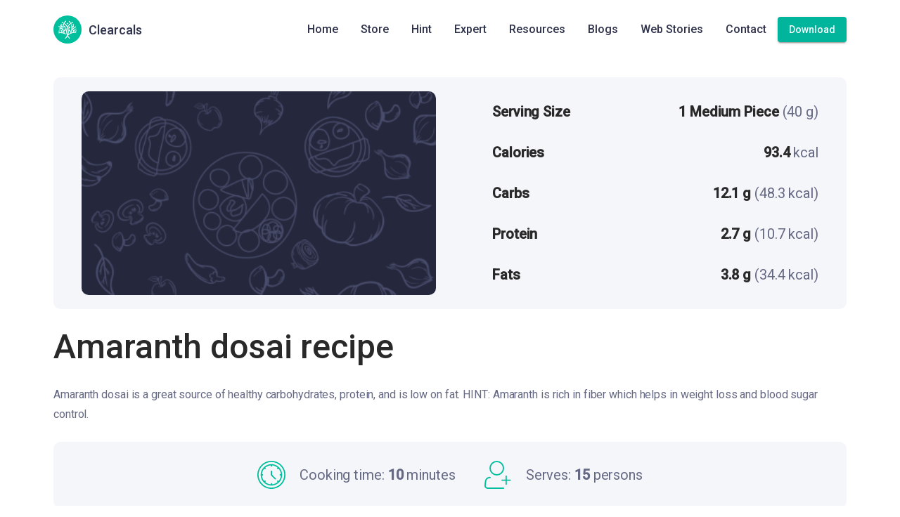

--- FILE ---
content_type: text/html
request_url: https://clearcals.com/recipes/amaranth-dosai/
body_size: 12193
content:
<!DOCTYPE html><html lang="en"><head><meta name="generator" content="Scully 0.0.0"><title>Clearcals | Recipes</title><meta charset="utf-8"><meta content="Clearcals | Nutrition Care Made Clear" property="og:title"><meta name="description" content="Clearcals is a digital health and nutrition startup founded in April 2020. Hint is an advanced health-tech application developed to make evidence-based nutrition care accessible. Providing personalized lifestyle interventions to patients suffering from and individuals at risk of chronic diseases is our area of interest."><meta property="og:description" content="Clearcals is a digital health and nutrition startup founded in April 2020. Hint is an advanced health-tech application developed to make evidence-based nutrition care accessible. Providing personalized lifestyle interventions to patients suffering from and individuals at risk of chronic diseases is our area of interest."><meta name="viewport" content="width=device-width,height=device-height,initial-scale=1,minimum-scale=1"><meta content="7 days" name="revisit-after"><meta content="https://img.clearcals.com/site/images/clearcals_logo_favicon.svg" property="og:image"><meta content="Clearcals" property="og:site_name"><meta content="website" property="og:type"><meta content="https://clearcals.com/" property="og:url"><script async="" src="https://cdn.branch.io/branch-latest.min.js"></script><script>let userAgentString=navigator.userAgent,safariAgent=userAgentString.indexOf("Safari")>-1,chromeAgent=userAgentString.indexOf("Chrome")>-1;chromeAgent&&safariAgent&&(safariAgent=!1);let is_uiwebview=/(iPhone|iPod|iPad).*AppleWebKit(?!.*Safari)/i.test(userAgentString),isHintApp=/HintApp/i.test(userAgentString);if(!isHintApp){var appleMeta=document.createElement("meta");appleMeta.name="apple-itunes-app",appleMeta.content="app-id=1632996742",document.head.appendChild(appleMeta)}safariAgent||is_uiwebview||isHintApp||(!function(e,t,n,i,a,r,s,p,o,d){if(!e[i]||!e[i]._q){for(;p<s.length;)a(r,s[p++]);(o=t.createElement(n)).async=1,o.src="https://cdn.branch.io/branch-latest.min.js",(d=t.getElementsByTagName(n)[0]).parentNode.insertBefore(o,d),e[i]=r}}(window,document,"script","branch",(function(e,t){e[t]=function(){e._q.push([t,arguments])}}),{_q:[],_v:1},"addListener applyCode autoAppIndex banner closeBanner closeJourney creditHistory credits data deepview deepviewCta first getCode init link logout redeem referrals removeListener sendSMS setBranchViewData setIdentity track validateCode trackCommerceEvent logEvent disableTracking qrCode".split(" "),0),branch.init("key_live_aa61F9vt05X8yDbJbO9nkohmrtnNUKpA"))</script><meta name="apple-itunes-app" content="app-id=1632996742"><meta name="twitter:card" content="summary"><meta name="twitter:title" content="Clearcals | Nutrition Care Made Clear"><meta name="twitter:description" content="Clearcals is a digital health and nutrition startup founded in April 2020. Hint is an advanced health-tech application developed to make evidence-based nutrition care accessible. Providing personalized lifestyle interventions to patients suffering from and individuals at risk of chronic diseases is our area of interest."><meta name="twitter:url" content="https://clearcals.com/"><meta name="twitter:image" content="https://img.clearcals.com/site/images/clearcals_logo_favicon.svg"><meta name="google-site-verification" content="zsNz0BzgUdZojxEjavxeU5GMJsLZcv4Psh_Z9II-IYU"><base href="/"><link rel="icon" sizes="any" type="image/svg+xml" href="https://img.clearcals.com/site/images/clearcals_logo_favicon.svg"><link href="https://fonts.gstatic.com" rel="preconnect"><link rel="preload" href="https://fonts.googleapis.com/css?family=Roboto:300,400,500&amp;display=swap" as="font"><style>@font-face{font-family:Roboto;font-style:normal;font-weight:300;font-stretch:100%;font-display:swap;src:url(https://fonts.gstatic.com/s/roboto/v50/KFO7CnqEu92Fr1ME7kSn66aGLdTylUAMa3GUBHMdazTgWw.woff2) format('woff2');unicode-range:U+0460-052F,U+1C80-1C8A,U+20B4,U+2DE0-2DFF,U+A640-A69F,U+FE2E-FE2F}@font-face{font-family:Roboto;font-style:normal;font-weight:300;font-stretch:100%;font-display:swap;src:url(https://fonts.gstatic.com/s/roboto/v50/KFO7CnqEu92Fr1ME7kSn66aGLdTylUAMa3iUBHMdazTgWw.woff2) format('woff2');unicode-range:U+0301,U+0400-045F,U+0490-0491,U+04B0-04B1,U+2116}@font-face{font-family:Roboto;font-style:normal;font-weight:300;font-stretch:100%;font-display:swap;src:url(https://fonts.gstatic.com/s/roboto/v50/KFO7CnqEu92Fr1ME7kSn66aGLdTylUAMa3CUBHMdazTgWw.woff2) format('woff2');unicode-range:U+1F00-1FFF}@font-face{font-family:Roboto;font-style:normal;font-weight:300;font-stretch:100%;font-display:swap;src:url(https://fonts.gstatic.com/s/roboto/v50/KFO7CnqEu92Fr1ME7kSn66aGLdTylUAMa3-UBHMdazTgWw.woff2) format('woff2');unicode-range:U+0370-0377,U+037A-037F,U+0384-038A,U+038C,U+038E-03A1,U+03A3-03FF}@font-face{font-family:Roboto;font-style:normal;font-weight:300;font-stretch:100%;font-display:swap;src:url(https://fonts.gstatic.com/s/roboto/v50/KFO7CnqEu92Fr1ME7kSn66aGLdTylUAMawCUBHMdazTgWw.woff2) format('woff2');unicode-range:U+0302-0303,U+0305,U+0307-0308,U+0310,U+0312,U+0315,U+031A,U+0326-0327,U+032C,U+032F-0330,U+0332-0333,U+0338,U+033A,U+0346,U+034D,U+0391-03A1,U+03A3-03A9,U+03B1-03C9,U+03D1,U+03D5-03D6,U+03F0-03F1,U+03F4-03F5,U+2016-2017,U+2034-2038,U+203C,U+2040,U+2043,U+2047,U+2050,U+2057,U+205F,U+2070-2071,U+2074-208E,U+2090-209C,U+20D0-20DC,U+20E1,U+20E5-20EF,U+2100-2112,U+2114-2115,U+2117-2121,U+2123-214F,U+2190,U+2192,U+2194-21AE,U+21B0-21E5,U+21F1-21F2,U+21F4-2211,U+2213-2214,U+2216-22FF,U+2308-230B,U+2310,U+2319,U+231C-2321,U+2336-237A,U+237C,U+2395,U+239B-23B7,U+23D0,U+23DC-23E1,U+2474-2475,U+25AF,U+25B3,U+25B7,U+25BD,U+25C1,U+25CA,U+25CC,U+25FB,U+266D-266F,U+27C0-27FF,U+2900-2AFF,U+2B0E-2B11,U+2B30-2B4C,U+2BFE,U+3030,U+FF5B,U+FF5D,U+1D400-1D7FF,U+1EE00-1EEFF}@font-face{font-family:Roboto;font-style:normal;font-weight:300;font-stretch:100%;font-display:swap;src:url(https://fonts.gstatic.com/s/roboto/v50/KFO7CnqEu92Fr1ME7kSn66aGLdTylUAMaxKUBHMdazTgWw.woff2) format('woff2');unicode-range:U+0001-000C,U+000E-001F,U+007F-009F,U+20DD-20E0,U+20E2-20E4,U+2150-218F,U+2190,U+2192,U+2194-2199,U+21AF,U+21E6-21F0,U+21F3,U+2218-2219,U+2299,U+22C4-22C6,U+2300-243F,U+2440-244A,U+2460-24FF,U+25A0-27BF,U+2800-28FF,U+2921-2922,U+2981,U+29BF,U+29EB,U+2B00-2BFF,U+4DC0-4DFF,U+FFF9-FFFB,U+10140-1018E,U+10190-1019C,U+101A0,U+101D0-101FD,U+102E0-102FB,U+10E60-10E7E,U+1D2C0-1D2D3,U+1D2E0-1D37F,U+1F000-1F0FF,U+1F100-1F1AD,U+1F1E6-1F1FF,U+1F30D-1F30F,U+1F315,U+1F31C,U+1F31E,U+1F320-1F32C,U+1F336,U+1F378,U+1F37D,U+1F382,U+1F393-1F39F,U+1F3A7-1F3A8,U+1F3AC-1F3AF,U+1F3C2,U+1F3C4-1F3C6,U+1F3CA-1F3CE,U+1F3D4-1F3E0,U+1F3ED,U+1F3F1-1F3F3,U+1F3F5-1F3F7,U+1F408,U+1F415,U+1F41F,U+1F426,U+1F43F,U+1F441-1F442,U+1F444,U+1F446-1F449,U+1F44C-1F44E,U+1F453,U+1F46A,U+1F47D,U+1F4A3,U+1F4B0,U+1F4B3,U+1F4B9,U+1F4BB,U+1F4BF,U+1F4C8-1F4CB,U+1F4D6,U+1F4DA,U+1F4DF,U+1F4E3-1F4E6,U+1F4EA-1F4ED,U+1F4F7,U+1F4F9-1F4FB,U+1F4FD-1F4FE,U+1F503,U+1F507-1F50B,U+1F50D,U+1F512-1F513,U+1F53E-1F54A,U+1F54F-1F5FA,U+1F610,U+1F650-1F67F,U+1F687,U+1F68D,U+1F691,U+1F694,U+1F698,U+1F6AD,U+1F6B2,U+1F6B9-1F6BA,U+1F6BC,U+1F6C6-1F6CF,U+1F6D3-1F6D7,U+1F6E0-1F6EA,U+1F6F0-1F6F3,U+1F6F7-1F6FC,U+1F700-1F7FF,U+1F800-1F80B,U+1F810-1F847,U+1F850-1F859,U+1F860-1F887,U+1F890-1F8AD,U+1F8B0-1F8BB,U+1F8C0-1F8C1,U+1F900-1F90B,U+1F93B,U+1F946,U+1F984,U+1F996,U+1F9E9,U+1FA00-1FA6F,U+1FA70-1FA7C,U+1FA80-1FA89,U+1FA8F-1FAC6,U+1FACE-1FADC,U+1FADF-1FAE9,U+1FAF0-1FAF8,U+1FB00-1FBFF}@font-face{font-family:Roboto;font-style:normal;font-weight:300;font-stretch:100%;font-display:swap;src:url(https://fonts.gstatic.com/s/roboto/v50/KFO7CnqEu92Fr1ME7kSn66aGLdTylUAMa3OUBHMdazTgWw.woff2) format('woff2');unicode-range:U+0102-0103,U+0110-0111,U+0128-0129,U+0168-0169,U+01A0-01A1,U+01AF-01B0,U+0300-0301,U+0303-0304,U+0308-0309,U+0323,U+0329,U+1EA0-1EF9,U+20AB}@font-face{font-family:Roboto;font-style:normal;font-weight:300;font-stretch:100%;font-display:swap;src:url(https://fonts.gstatic.com/s/roboto/v50/KFO7CnqEu92Fr1ME7kSn66aGLdTylUAMa3KUBHMdazTgWw.woff2) format('woff2');unicode-range:U+0100-02BA,U+02BD-02C5,U+02C7-02CC,U+02CE-02D7,U+02DD-02FF,U+0304,U+0308,U+0329,U+1D00-1DBF,U+1E00-1E9F,U+1EF2-1EFF,U+2020,U+20A0-20AB,U+20AD-20C0,U+2113,U+2C60-2C7F,U+A720-A7FF}@font-face{font-family:Roboto;font-style:normal;font-weight:300;font-stretch:100%;font-display:swap;src:url(https://fonts.gstatic.com/s/roboto/v50/KFO7CnqEu92Fr1ME7kSn66aGLdTylUAMa3yUBHMdazQ.woff2) format('woff2');unicode-range:U+0000-00FF,U+0131,U+0152-0153,U+02BB-02BC,U+02C6,U+02DA,U+02DC,U+0304,U+0308,U+0329,U+2000-206F,U+20AC,U+2122,U+2191,U+2193,U+2212,U+2215,U+FEFF,U+FFFD}@font-face{font-family:Roboto;font-style:normal;font-weight:400;font-stretch:100%;font-display:swap;src:url(https://fonts.gstatic.com/s/roboto/v50/KFO7CnqEu92Fr1ME7kSn66aGLdTylUAMa3GUBHMdazTgWw.woff2) format('woff2');unicode-range:U+0460-052F,U+1C80-1C8A,U+20B4,U+2DE0-2DFF,U+A640-A69F,U+FE2E-FE2F}@font-face{font-family:Roboto;font-style:normal;font-weight:400;font-stretch:100%;font-display:swap;src:url(https://fonts.gstatic.com/s/roboto/v50/KFO7CnqEu92Fr1ME7kSn66aGLdTylUAMa3iUBHMdazTgWw.woff2) format('woff2');unicode-range:U+0301,U+0400-045F,U+0490-0491,U+04B0-04B1,U+2116}@font-face{font-family:Roboto;font-style:normal;font-weight:400;font-stretch:100%;font-display:swap;src:url(https://fonts.gstatic.com/s/roboto/v50/KFO7CnqEu92Fr1ME7kSn66aGLdTylUAMa3CUBHMdazTgWw.woff2) format('woff2');unicode-range:U+1F00-1FFF}@font-face{font-family:Roboto;font-style:normal;font-weight:400;font-stretch:100%;font-display:swap;src:url(https://fonts.gstatic.com/s/roboto/v50/KFO7CnqEu92Fr1ME7kSn66aGLdTylUAMa3-UBHMdazTgWw.woff2) format('woff2');unicode-range:U+0370-0377,U+037A-037F,U+0384-038A,U+038C,U+038E-03A1,U+03A3-03FF}@font-face{font-family:Roboto;font-style:normal;font-weight:400;font-stretch:100%;font-display:swap;src:url(https://fonts.gstatic.com/s/roboto/v50/KFO7CnqEu92Fr1ME7kSn66aGLdTylUAMawCUBHMdazTgWw.woff2) format('woff2');unicode-range:U+0302-0303,U+0305,U+0307-0308,U+0310,U+0312,U+0315,U+031A,U+0326-0327,U+032C,U+032F-0330,U+0332-0333,U+0338,U+033A,U+0346,U+034D,U+0391-03A1,U+03A3-03A9,U+03B1-03C9,U+03D1,U+03D5-03D6,U+03F0-03F1,U+03F4-03F5,U+2016-2017,U+2034-2038,U+203C,U+2040,U+2043,U+2047,U+2050,U+2057,U+205F,U+2070-2071,U+2074-208E,U+2090-209C,U+20D0-20DC,U+20E1,U+20E5-20EF,U+2100-2112,U+2114-2115,U+2117-2121,U+2123-214F,U+2190,U+2192,U+2194-21AE,U+21B0-21E5,U+21F1-21F2,U+21F4-2211,U+2213-2214,U+2216-22FF,U+2308-230B,U+2310,U+2319,U+231C-2321,U+2336-237A,U+237C,U+2395,U+239B-23B7,U+23D0,U+23DC-23E1,U+2474-2475,U+25AF,U+25B3,U+25B7,U+25BD,U+25C1,U+25CA,U+25CC,U+25FB,U+266D-266F,U+27C0-27FF,U+2900-2AFF,U+2B0E-2B11,U+2B30-2B4C,U+2BFE,U+3030,U+FF5B,U+FF5D,U+1D400-1D7FF,U+1EE00-1EEFF}@font-face{font-family:Roboto;font-style:normal;font-weight:400;font-stretch:100%;font-display:swap;src:url(https://fonts.gstatic.com/s/roboto/v50/KFO7CnqEu92Fr1ME7kSn66aGLdTylUAMaxKUBHMdazTgWw.woff2) format('woff2');unicode-range:U+0001-000C,U+000E-001F,U+007F-009F,U+20DD-20E0,U+20E2-20E4,U+2150-218F,U+2190,U+2192,U+2194-2199,U+21AF,U+21E6-21F0,U+21F3,U+2218-2219,U+2299,U+22C4-22C6,U+2300-243F,U+2440-244A,U+2460-24FF,U+25A0-27BF,U+2800-28FF,U+2921-2922,U+2981,U+29BF,U+29EB,U+2B00-2BFF,U+4DC0-4DFF,U+FFF9-FFFB,U+10140-1018E,U+10190-1019C,U+101A0,U+101D0-101FD,U+102E0-102FB,U+10E60-10E7E,U+1D2C0-1D2D3,U+1D2E0-1D37F,U+1F000-1F0FF,U+1F100-1F1AD,U+1F1E6-1F1FF,U+1F30D-1F30F,U+1F315,U+1F31C,U+1F31E,U+1F320-1F32C,U+1F336,U+1F378,U+1F37D,U+1F382,U+1F393-1F39F,U+1F3A7-1F3A8,U+1F3AC-1F3AF,U+1F3C2,U+1F3C4-1F3C6,U+1F3CA-1F3CE,U+1F3D4-1F3E0,U+1F3ED,U+1F3F1-1F3F3,U+1F3F5-1F3F7,U+1F408,U+1F415,U+1F41F,U+1F426,U+1F43F,U+1F441-1F442,U+1F444,U+1F446-1F449,U+1F44C-1F44E,U+1F453,U+1F46A,U+1F47D,U+1F4A3,U+1F4B0,U+1F4B3,U+1F4B9,U+1F4BB,U+1F4BF,U+1F4C8-1F4CB,U+1F4D6,U+1F4DA,U+1F4DF,U+1F4E3-1F4E6,U+1F4EA-1F4ED,U+1F4F7,U+1F4F9-1F4FB,U+1F4FD-1F4FE,U+1F503,U+1F507-1F50B,U+1F50D,U+1F512-1F513,U+1F53E-1F54A,U+1F54F-1F5FA,U+1F610,U+1F650-1F67F,U+1F687,U+1F68D,U+1F691,U+1F694,U+1F698,U+1F6AD,U+1F6B2,U+1F6B9-1F6BA,U+1F6BC,U+1F6C6-1F6CF,U+1F6D3-1F6D7,U+1F6E0-1F6EA,U+1F6F0-1F6F3,U+1F6F7-1F6FC,U+1F700-1F7FF,U+1F800-1F80B,U+1F810-1F847,U+1F850-1F859,U+1F860-1F887,U+1F890-1F8AD,U+1F8B0-1F8BB,U+1F8C0-1F8C1,U+1F900-1F90B,U+1F93B,U+1F946,U+1F984,U+1F996,U+1F9E9,U+1FA00-1FA6F,U+1FA70-1FA7C,U+1FA80-1FA89,U+1FA8F-1FAC6,U+1FACE-1FADC,U+1FADF-1FAE9,U+1FAF0-1FAF8,U+1FB00-1FBFF}@font-face{font-family:Roboto;font-style:normal;font-weight:400;font-stretch:100%;font-display:swap;src:url(https://fonts.gstatic.com/s/roboto/v50/KFO7CnqEu92Fr1ME7kSn66aGLdTylUAMa3OUBHMdazTgWw.woff2) format('woff2');unicode-range:U+0102-0103,U+0110-0111,U+0128-0129,U+0168-0169,U+01A0-01A1,U+01AF-01B0,U+0300-0301,U+0303-0304,U+0308-0309,U+0323,U+0329,U+1EA0-1EF9,U+20AB}@font-face{font-family:Roboto;font-style:normal;font-weight:400;font-stretch:100%;font-display:swap;src:url(https://fonts.gstatic.com/s/roboto/v50/KFO7CnqEu92Fr1ME7kSn66aGLdTylUAMa3KUBHMdazTgWw.woff2) format('woff2');unicode-range:U+0100-02BA,U+02BD-02C5,U+02C7-02CC,U+02CE-02D7,U+02DD-02FF,U+0304,U+0308,U+0329,U+1D00-1DBF,U+1E00-1E9F,U+1EF2-1EFF,U+2020,U+20A0-20AB,U+20AD-20C0,U+2113,U+2C60-2C7F,U+A720-A7FF}@font-face{font-family:Roboto;font-style:normal;font-weight:400;font-stretch:100%;font-display:swap;src:url(https://fonts.gstatic.com/s/roboto/v50/KFO7CnqEu92Fr1ME7kSn66aGLdTylUAMa3yUBHMdazQ.woff2) format('woff2');unicode-range:U+0000-00FF,U+0131,U+0152-0153,U+02BB-02BC,U+02C6,U+02DA,U+02DC,U+0304,U+0308,U+0329,U+2000-206F,U+20AC,U+2122,U+2191,U+2193,U+2212,U+2215,U+FEFF,U+FFFD}@font-face{font-family:Roboto;font-style:normal;font-weight:500;font-stretch:100%;font-display:swap;src:url(https://fonts.gstatic.com/s/roboto/v50/KFO7CnqEu92Fr1ME7kSn66aGLdTylUAMa3GUBHMdazTgWw.woff2) format('woff2');unicode-range:U+0460-052F,U+1C80-1C8A,U+20B4,U+2DE0-2DFF,U+A640-A69F,U+FE2E-FE2F}@font-face{font-family:Roboto;font-style:normal;font-weight:500;font-stretch:100%;font-display:swap;src:url(https://fonts.gstatic.com/s/roboto/v50/KFO7CnqEu92Fr1ME7kSn66aGLdTylUAMa3iUBHMdazTgWw.woff2) format('woff2');unicode-range:U+0301,U+0400-045F,U+0490-0491,U+04B0-04B1,U+2116}@font-face{font-family:Roboto;font-style:normal;font-weight:500;font-stretch:100%;font-display:swap;src:url(https://fonts.gstatic.com/s/roboto/v50/KFO7CnqEu92Fr1ME7kSn66aGLdTylUAMa3CUBHMdazTgWw.woff2) format('woff2');unicode-range:U+1F00-1FFF}@font-face{font-family:Roboto;font-style:normal;font-weight:500;font-stretch:100%;font-display:swap;src:url(https://fonts.gstatic.com/s/roboto/v50/KFO7CnqEu92Fr1ME7kSn66aGLdTylUAMa3-UBHMdazTgWw.woff2) format('woff2');unicode-range:U+0370-0377,U+037A-037F,U+0384-038A,U+038C,U+038E-03A1,U+03A3-03FF}@font-face{font-family:Roboto;font-style:normal;font-weight:500;font-stretch:100%;font-display:swap;src:url(https://fonts.gstatic.com/s/roboto/v50/KFO7CnqEu92Fr1ME7kSn66aGLdTylUAMawCUBHMdazTgWw.woff2) format('woff2');unicode-range:U+0302-0303,U+0305,U+0307-0308,U+0310,U+0312,U+0315,U+031A,U+0326-0327,U+032C,U+032F-0330,U+0332-0333,U+0338,U+033A,U+0346,U+034D,U+0391-03A1,U+03A3-03A9,U+03B1-03C9,U+03D1,U+03D5-03D6,U+03F0-03F1,U+03F4-03F5,U+2016-2017,U+2034-2038,U+203C,U+2040,U+2043,U+2047,U+2050,U+2057,U+205F,U+2070-2071,U+2074-208E,U+2090-209C,U+20D0-20DC,U+20E1,U+20E5-20EF,U+2100-2112,U+2114-2115,U+2117-2121,U+2123-214F,U+2190,U+2192,U+2194-21AE,U+21B0-21E5,U+21F1-21F2,U+21F4-2211,U+2213-2214,U+2216-22FF,U+2308-230B,U+2310,U+2319,U+231C-2321,U+2336-237A,U+237C,U+2395,U+239B-23B7,U+23D0,U+23DC-23E1,U+2474-2475,U+25AF,U+25B3,U+25B7,U+25BD,U+25C1,U+25CA,U+25CC,U+25FB,U+266D-266F,U+27C0-27FF,U+2900-2AFF,U+2B0E-2B11,U+2B30-2B4C,U+2BFE,U+3030,U+FF5B,U+FF5D,U+1D400-1D7FF,U+1EE00-1EEFF}@font-face{font-family:Roboto;font-style:normal;font-weight:500;font-stretch:100%;font-display:swap;src:url(https://fonts.gstatic.com/s/roboto/v50/KFO7CnqEu92Fr1ME7kSn66aGLdTylUAMaxKUBHMdazTgWw.woff2) format('woff2');unicode-range:U+0001-000C,U+000E-001F,U+007F-009F,U+20DD-20E0,U+20E2-20E4,U+2150-218F,U+2190,U+2192,U+2194-2199,U+21AF,U+21E6-21F0,U+21F3,U+2218-2219,U+2299,U+22C4-22C6,U+2300-243F,U+2440-244A,U+2460-24FF,U+25A0-27BF,U+2800-28FF,U+2921-2922,U+2981,U+29BF,U+29EB,U+2B00-2BFF,U+4DC0-4DFF,U+FFF9-FFFB,U+10140-1018E,U+10190-1019C,U+101A0,U+101D0-101FD,U+102E0-102FB,U+10E60-10E7E,U+1D2C0-1D2D3,U+1D2E0-1D37F,U+1F000-1F0FF,U+1F100-1F1AD,U+1F1E6-1F1FF,U+1F30D-1F30F,U+1F315,U+1F31C,U+1F31E,U+1F320-1F32C,U+1F336,U+1F378,U+1F37D,U+1F382,U+1F393-1F39F,U+1F3A7-1F3A8,U+1F3AC-1F3AF,U+1F3C2,U+1F3C4-1F3C6,U+1F3CA-1F3CE,U+1F3D4-1F3E0,U+1F3ED,U+1F3F1-1F3F3,U+1F3F5-1F3F7,U+1F408,U+1F415,U+1F41F,U+1F426,U+1F43F,U+1F441-1F442,U+1F444,U+1F446-1F449,U+1F44C-1F44E,U+1F453,U+1F46A,U+1F47D,U+1F4A3,U+1F4B0,U+1F4B3,U+1F4B9,U+1F4BB,U+1F4BF,U+1F4C8-1F4CB,U+1F4D6,U+1F4DA,U+1F4DF,U+1F4E3-1F4E6,U+1F4EA-1F4ED,U+1F4F7,U+1F4F9-1F4FB,U+1F4FD-1F4FE,U+1F503,U+1F507-1F50B,U+1F50D,U+1F512-1F513,U+1F53E-1F54A,U+1F54F-1F5FA,U+1F610,U+1F650-1F67F,U+1F687,U+1F68D,U+1F691,U+1F694,U+1F698,U+1F6AD,U+1F6B2,U+1F6B9-1F6BA,U+1F6BC,U+1F6C6-1F6CF,U+1F6D3-1F6D7,U+1F6E0-1F6EA,U+1F6F0-1F6F3,U+1F6F7-1F6FC,U+1F700-1F7FF,U+1F800-1F80B,U+1F810-1F847,U+1F850-1F859,U+1F860-1F887,U+1F890-1F8AD,U+1F8B0-1F8BB,U+1F8C0-1F8C1,U+1F900-1F90B,U+1F93B,U+1F946,U+1F984,U+1F996,U+1F9E9,U+1FA00-1FA6F,U+1FA70-1FA7C,U+1FA80-1FA89,U+1FA8F-1FAC6,U+1FACE-1FADC,U+1FADF-1FAE9,U+1FAF0-1FAF8,U+1FB00-1FBFF}@font-face{font-family:Roboto;font-style:normal;font-weight:500;font-stretch:100%;font-display:swap;src:url(https://fonts.gstatic.com/s/roboto/v50/KFO7CnqEu92Fr1ME7kSn66aGLdTylUAMa3OUBHMdazTgWw.woff2) format('woff2');unicode-range:U+0102-0103,U+0110-0111,U+0128-0129,U+0168-0169,U+01A0-01A1,U+01AF-01B0,U+0300-0301,U+0303-0304,U+0308-0309,U+0323,U+0329,U+1EA0-1EF9,U+20AB}@font-face{font-family:Roboto;font-style:normal;font-weight:500;font-stretch:100%;font-display:swap;src:url(https://fonts.gstatic.com/s/roboto/v50/KFO7CnqEu92Fr1ME7kSn66aGLdTylUAMa3KUBHMdazTgWw.woff2) format('woff2');unicode-range:U+0100-02BA,U+02BD-02C5,U+02C7-02CC,U+02CE-02D7,U+02DD-02FF,U+0304,U+0308,U+0329,U+1D00-1DBF,U+1E00-1E9F,U+1EF2-1EFF,U+2020,U+20A0-20AB,U+20AD-20C0,U+2113,U+2C60-2C7F,U+A720-A7FF}@font-face{font-family:Roboto;font-style:normal;font-weight:500;font-stretch:100%;font-display:swap;src:url(https://fonts.gstatic.com/s/roboto/v50/KFO7CnqEu92Fr1ME7kSn66aGLdTylUAMa3yUBHMdazQ.woff2) format('woff2');unicode-range:U+0000-00FF,U+0131,U+0152-0153,U+02BB-02BC,U+02C6,U+02DA,U+02DC,U+0304,U+0308,U+0329,U+2000-206F,U+20AC,U+2122,U+2191,U+2193,U+2212,U+2215,U+FEFF,U+FFFD}</style><style>@font-face{font-family:'Material Icons';font-style:normal;font-weight:400;font-display:swap;src:url(https://fonts.gstatic.com/s/materialicons/v145/flUhRq6tzZclQEJ-Vdg-IuiaDsNcIhQ8tQ.woff2) format('woff2')}.material-icons{font-family:'Material Icons';font-weight:400;font-style:normal;font-size:24px;line-height:1;letter-spacing:normal;text-transform:none;display:inline-block;white-space:nowrap;word-wrap:normal;direction:ltr;-webkit-font-feature-settings:'liga';-webkit-font-smoothing:antialiased}</style><style>[data-slate-editor]{-webkit-user-modify:read-write!important}</style><meta name="facebook-domain-verification" content="aw732vox5v9ojkwopebmpk61j439mf"><script>const whitelistedHostname="clearcals";window.location.hostname.startsWith("clearcals")&&(!function(e,t,a,n,s){e[n]=e[n]||[],e[n].push({"gtm.start":(new Date).getTime(),event:"gtm.js"});var c=t.getElementsByTagName(a)[0],o=t.createElement(a);o.async=!0,o.src="https://www.googletagmanager.com/gtm.js?id=GTM-N6DVRMN",c.parentNode.insertBefore(o,c)}(window,document,"script","dataLayer"),function(e,t,a,n,s,c,o){e.fbq||(s=e.fbq=function(){s.callMethod?s.callMethod.apply(s,arguments):s.queue.push(arguments)},e._fbq||(e._fbq=s),s.push=s,s.loaded=!0,s.version="2.0",s.queue=[],(c=t.createElement(a)).async=!0,c.src="https://connect.facebook.net/en_US/fbevents.js",(o=t.getElementsByTagName(a)[0]).parentNode.insertBefore(c,o))}(window,document,"script"),fbq("init","5491800090843902"),fbq("track","PageView"),fbq("init","462161699160547"),fbq("track","PageView"))</script><noscript></noscript></head><body scully-version="0.0.0"><img height="1" width="1" style="display:none" src="data:image/svg+xml,%3Csvg xmlns='http://www.w3.org/2000/svg' viewBox='0 0 1 1'%3E%3C/svg%3E" data-src="https://www.facebook.com/tr?id=5491800090843902&amp;ev=PageView&amp;noscript=1" class="lazyload"> <img height="1" width="1" style="display:none" src="data:image/svg+xml,%3Csvg xmlns='http://www.w3.org/2000/svg' viewBox='0 0 1 1'%3E%3C/svg%3E" data-src="https://www.facebook.com/tr?id=462161699160547&amp;ev=PageView&amp;noscript=1" class="lazyload"><script type="application/ld+json">{
				"@context": "https://schema.org",
				"@type": "Organization",
				"contactPoint": {
					"@type": "ContactPoint",
					"contactType": "customer support",
					"email": "support@clearcals.com"
				},
				"legalName": "Clearcals Private Limited (CPL)",
				"logo": "https://img.clearcals.com/site/images/hint/logo_round.svg",
				"name": "Clearcals",
				"sameAs": [
					"https://www.facebook.com/Clearcals",
					"https://twitter.com/Clearcals",
					"https://www.instagram.com/Clearcals/",
					"https://www.youtube.com/channel/UCiBHo9Ufovvs87wt2qDWGyw",
					"https://www.linkedin.com/company/Clearcals/"
				],
				"url": "https://clearcals.com/"
			}</script><script type="application/ld+json">{
				"@context": "https://schema.org",
				"@type": "BreadcrumbList",
				"itemListElement": [
					{
						"@type": "ListItem",
						"position": 1,
						"item": {
							"@id": "https://clearcals.com",
							"name": "Home"
						}
					},
					{
						"@type": "ListItem",
						"position": 2,
						"item": {
							"@id": "https://clearcals.com/store/garmin-watches",
							"name": "Store"
						}
					}
				]
			}</script><script type="application/ld+json">{
				"@context": "https://schema.org",
				"@type": "BreadcrumbList",
				"itemListElement": [
					{
						"@type": "ListItem",
						"position": 1,
						"item": {
							"@id": "https://clearcals.com",
							"name": "Home"
						}
					},
					{
						"@type": "ListItem",
						"position": 2,
						"item": {
							"@id": "https://clearcals.com/product/hint",
							"name": "Hint App"
						}
					}
				]
			}</script><script type="application/ld+json">{
				"@context": "https://schema.org",
				"@type": "BreadcrumbList",
				"itemListElement": [
					{
						"@type": "ListItem",
						"position": 1,
						"item": {
							"@id": "https://clearcals.com",
							"name": "Home"
						}
					},
					{
						"@type": "ListItem",
						"position": 2,
						"item": {
							"@id": "https://clearcals.com/products/expert",
							"name": "Hint Expert"
						}
					}
				]
			}</script><script type="application/ld+json">{
				"@context": "https://schema.org",
				"@type": "BreadcrumbList",
				"itemListElement": [
					{
						"@type": "ListItem",
						"position": 1,
						"item": {
							"@id": "https://clearcals.com",
							"name": "Home"
						}
					},
					{
						"@type": "ListItem",
						"position": 2,
						"item": {
							"@id": "https://clearcals.com/resources",
							"name": "Sample Diet Plans"
						}
					}
				]
			}</script><script type="application/ld+json">{
				"@context": "https://schema.org",
				"@type": "BreadcrumbList",
				"itemListElement": [
					{
						"@type": "ListItem",
						"position": 1,
						"item": {
							"@id": "https://clearcals.com",
							"name": "Home"
						}
					},
					{
						"@type": "ListItem",
						"position": 2,
						"item": {
							"@id": "https://clearcals.com/blogs",
							"name": "Blogs"
						}
					}
				]
			}</script><script type="application/ld+json">{
				"@context": "https://schema.org",
				"@type": "BreadcrumbList",
				"itemListElement": [
					{
						"@type": "ListItem",
						"position": 1,
						"item": {
							"@id": "https://clearcals.com",
							"name": "Home"
						}
					},
					{
						"@type": "ListItem",
						"position": 2,
						"item": {
							"@id": "https://clearcals.com/web-stories",
							"name": "Web Stories"
						}
					}
				]
			}</script><script type="application/ld+json">{
				"@context": "https://schema.org",
				"@type": "BreadcrumbList",
				"itemListElement": [
					{
						"@type": "ListItem",
						"position": 1,
						"item": {
							"@id": "https://clearcals.com",
							"name": "Home"
						}
					},
					{
						"@type": "ListItem",
						"position": 2,
						"item": {
							"@id": "https://clearcals.com/contact",
							"name": "Contact Us"
						}
					}
				]
			}</script><style>@import url(https://fonts.googleapis.com/css?family=Material+Icons&display=swap);@import url(https://fonts.googleapis.com/css?family=Roboto:300,400,500&display=swap);html{line-height:1.15;-webkit-text-size-adjust:100%}body{margin:0}html{font-size:62.5%;font-family:Roboto,Helvetica Neue,sans-serif;line-height:1.4!important;letter-spacing:-.1px!important}body{font-size:14px;color:#3b3950}body,html{-webkit-font-smoothing:auto;-moz-osx-font-smoothing:auto}*{text-rendering:optimizeLegibility;-o-text-rendering:optimizeLegibility;-ms-text-rendering:optimizeLegibility;-moz-text-rendering:optimizeLegibility;-webkit-text-rendering:optimizeLegibility;-webkit-tap-highlight-color:transparent;box-sizing:border-box}:after,:before{box-sizing:border-box}:focus{outline:0}body,html{height:100%}</style><link rel="stylesheet" href="styles.d577b3e15954fab2.css" media="all" onload="this.media=&quot;all&quot;"><noscript><link rel="stylesheet" href="styles.d577b3e15954fab2.css"></noscript><style></style><script async="" src="https://www.googletagmanager.com/gtag/js?id=G-MXYC5FH7Q6"></script><style>clearcals-layout{display:flex;flex:1 1 auto;width:100%;height:100%;flex-direction:column}clearcals-layout .mat-drawer-container{background-color:#fff}clearcals-layout mat-sidenav-content{overflow:hidden!important}clearcals-layout .container{display:flex;flex-direction:column}clearcals-layout .logo{display:flex;flex-direction:row;align-items:center;justify-content:center}clearcals-layout .logo img{width:40px;height:40px;margin-right:10px}clearcals-layout .logo h3{margin-bottom:0!important}clearcals-layout .header-sidenav{width:65%}clearcals-layout .header-sidenav .header-content{padding:16px;list-style:none}clearcals-layout .header-sidenav .header-content li{padding:16px;width:100%;color:#3b3950;cursor:pointer}clearcals-layout .header-sidenav .header-content li.active{border-left:5px solid #00b59c;background-color:#00b59c1f}clearcals-layout .header-sidenav .action{margin:0 16px;width:90%}clearcals-layout .layout-container{position:relative;max-width:1160px;margin:auto;padding-left:16px;padding-right:16px}clearcals-layout .layout-container.full-bg{padding:170px 0}@media screen and (max-width:959px){clearcals-layout .layout-container.full-bg{padding:80px 20px}}@media screen and (max-width:959px){clearcals-layout .layout-container{max-width:740px;padding-right:20px;padding-left:20px}}@media screen and (max-width:599px){clearcals-layout .layout-container{width:100%}}clearcals-layout .layout-wrapper{display:flex;flex-direction:column}clearcals-layout section{padding-top:80px;padding-bottom:80px;position:relative}clearcals-layout section .container{position:relative;display:flex;flex:1 1 auto;flex-direction:column;z-index:1;min-width:0}</style><style>.mat-drawer-container{position:relative;z-index:1;box-sizing:border-box;-webkit-overflow-scrolling:touch;display:block;overflow:hidden}.mat-drawer-container[fullscreen]{top:0;left:0;right:0;bottom:0;position:absolute}.mat-drawer-container[fullscreen].mat-drawer-container-has-open{overflow:hidden}.mat-drawer-container.mat-drawer-container-explicit-backdrop .mat-drawer-side{z-index:3}.mat-drawer-container.ng-animate-disabled .mat-drawer-backdrop,.mat-drawer-container.ng-animate-disabled .mat-drawer-content,.ng-animate-disabled .mat-drawer-container .mat-drawer-backdrop,.ng-animate-disabled .mat-drawer-container .mat-drawer-content{transition:none}.mat-drawer-backdrop{top:0;left:0;right:0;bottom:0;position:absolute;display:block;z-index:3;visibility:hidden}.mat-drawer-backdrop.mat-drawer-shown{visibility:visible}.mat-drawer-transition .mat-drawer-backdrop{transition-duration:.4s;transition-timing-function:cubic-bezier(.25,.8,.25,1);transition-property:background-color,visibility}.cdk-high-contrast-active .mat-drawer-backdrop{opacity:.5}.mat-drawer-content{position:relative;z-index:1;display:block;height:100%;overflow:auto}.mat-drawer-transition .mat-drawer-content{transition-duration:.4s;transition-timing-function:cubic-bezier(.25,.8,.25,1);transition-property:transform,margin-left,margin-right}.mat-drawer{position:relative;z-index:4;display:block;position:absolute;top:0;bottom:0;z-index:3;outline:0;box-sizing:border-box;overflow-y:auto;transform:translate3d(-100%,0,0)}.cdk-high-contrast-active .mat-drawer,.cdk-high-contrast-active [dir=rtl] .mat-drawer.mat-drawer-end{border-right:solid 1px currentColor}.cdk-high-contrast-active .mat-drawer.mat-drawer-end,.cdk-high-contrast-active [dir=rtl] .mat-drawer{border-left:solid 1px currentColor;border-right:none}.mat-drawer.mat-drawer-side{z-index:2}.mat-drawer.mat-drawer-end{right:0;transform:translate3d(100%,0,0)}[dir=rtl] .mat-drawer{transform:translate3d(100%,0,0)}[dir=rtl] .mat-drawer.mat-drawer-end{left:0;right:auto;transform:translate3d(-100%,0,0)}.mat-drawer[style*="visibility: hidden"]{display:none}.mat-drawer-inner-container{width:100%;height:100%;overflow:auto;-webkit-overflow-scrolling:touch}.mat-sidenav-fixed{position:fixed}</style><style></style><style>#footer[_ngcontent-mfw-c51]{color:#e5e5e5;padding-bottom:30px;font-weight:500;font-size:16px;line-height:19px;background-color:#292929;position:sticky;bottom:0;width:100%;z-index:1000}#footer[_ngcontent-mfw-c51] a[_ngcontent-mfw-c51]{color:#e5e5e5}#footer[_ngcontent-mfw-c51] a[_ngcontent-mfw-c51]:hover{color:#fff}#footer[_ngcontent-mfw-c51] p[_ngcontent-mfw-c51]{color:#e5e5e5;letter-spacing:.1em}#footer[_ngcontent-mfw-c51] .title[_ngcontent-mfw-c51]{margin-bottom:24px;background-color:transparent;color:#f5f6fa;font-weight:500;font-size:24px;line-height:28px}#footer[_ngcontent-mfw-c51] .footer-links[_ngcontent-mfw-c51]{padding-bottom:20px}#footer[_ngcontent-mfw-c51] .footer-copyrights[_ngcontent-mfw-c51]{display:flex;padding-bottom:25px;align-items:center}#footer[_ngcontent-mfw-c51] .footer-copyrights[_ngcontent-mfw-c51] .list[_ngcontent-mfw-c51]{display:flex;margin-bottom:0;padding-left:0;justify-content:flex-end;align-items:center;list-style-type:none}#footer[_ngcontent-mfw-c51] .footer-copyrights[_ngcontent-mfw-c51] .list[_ngcontent-mfw-c51] li[_ngcontent-mfw-c51]{margin-right:20px}#footer[_ngcontent-mfw-c51] .footer-list[_ngcontent-mfw-c51]{margin:0;padding-left:0}#footer[_ngcontent-mfw-c51] .footer-list[_ngcontent-mfw-c51] li[_ngcontent-mfw-c51]{margin-bottom:12px;list-style-type:none;cursor:pointer}#footer[_ngcontent-mfw-c51] .social-footer-icons[_ngcontent-mfw-c51] .menu[_ngcontent-mfw-c51]{margin:0 0 30px;list-style-type:none;display:flex;flex-wrap:nowrap;align-items:center;width:100%;padding:0}@media screen and (max-width:959px){#footer[_ngcontent-mfw-c51] .social-footer-icons[_ngcontent-mfw-c51] .menu[_ngcontent-mfw-c51]{margin-bottom:0}}#footer[_ngcontent-mfw-c51] .social-footer-icons[_ngcontent-mfw-c51] .menu[_ngcontent-mfw-c51] li[_ngcontent-mfw-c51]{margin-left:0;margin-right:1rem;width:40px;height:40px;font-size:40px;box-sizing:content-box;padding:4px}#footer[_ngcontent-mfw-c51] .social-footer-icons[_ngcontent-mfw-c51] .menu[_ngcontent-mfw-c51] li[_ngcontent-mfw-c51]:last-of-type{margin-right:0}</style><style>.scroll-to-top[_ngcontent-mfw-c53]{position:fixed;bottom:15px;right:15px;opacity:0;transition:all .2s ease-in-out;z-index:9999}.show-scrollTop[_ngcontent-mfw-c53]{opacity:1;transition:all .2s ease-in-out}ic-icon[_ngcontent-mfw-c53]{font-size:2.5rem}</style><style>.mat-button .mat-button-focus-overlay,.mat-icon-button .mat-button-focus-overlay{opacity:0}.mat-button:hover:not(.mat-button-disabled) .mat-button-focus-overlay,.mat-stroked-button:hover:not(.mat-button-disabled) .mat-button-focus-overlay{opacity:.04}@media(hover:none){.mat-button:hover:not(.mat-button-disabled) .mat-button-focus-overlay,.mat-stroked-button:hover:not(.mat-button-disabled) .mat-button-focus-overlay{opacity:0}}.mat-button,.mat-flat-button,.mat-icon-button,.mat-stroked-button{box-sizing:border-box;position:relative;-webkit-user-select:none;user-select:none;cursor:pointer;outline:0;border:none;-webkit-tap-highlight-color:transparent;display:inline-block;white-space:nowrap;text-decoration:none;vertical-align:baseline;text-align:center;margin:0;min-width:64px;line-height:36px;padding:0 16px;border-radius:4px;overflow:visible}.mat-button::-moz-focus-inner,.mat-flat-button::-moz-focus-inner,.mat-icon-button::-moz-focus-inner,.mat-stroked-button::-moz-focus-inner{border:0}.mat-button.mat-button-disabled,.mat-flat-button.mat-button-disabled,.mat-icon-button.mat-button-disabled,.mat-stroked-button.mat-button-disabled{cursor:default}.mat-button.cdk-keyboard-focused .mat-button-focus-overlay,.mat-button.cdk-program-focused .mat-button-focus-overlay,.mat-flat-button.cdk-keyboard-focused .mat-button-focus-overlay,.mat-flat-button.cdk-program-focused .mat-button-focus-overlay,.mat-icon-button.cdk-keyboard-focused .mat-button-focus-overlay,.mat-icon-button.cdk-program-focused .mat-button-focus-overlay,.mat-stroked-button.cdk-keyboard-focused .mat-button-focus-overlay,.mat-stroked-button.cdk-program-focused .mat-button-focus-overlay{opacity:.12}.mat-button::-moz-focus-inner,.mat-flat-button::-moz-focus-inner,.mat-icon-button::-moz-focus-inner,.mat-stroked-button::-moz-focus-inner{border:0}.mat-raised-button{box-sizing:border-box;position:relative;-webkit-user-select:none;user-select:none;cursor:pointer;outline:0;border:none;-webkit-tap-highlight-color:transparent;display:inline-block;white-space:nowrap;text-decoration:none;vertical-align:baseline;text-align:center;margin:0;min-width:64px;line-height:36px;padding:0 16px;border-radius:4px;overflow:visible;transform:translate3d(0,0,0);transition:background .4s cubic-bezier(.25,.8,.25,1),box-shadow 280ms cubic-bezier(.4,0,.2,1)}.mat-raised-button::-moz-focus-inner{border:0}.mat-raised-button.mat-button-disabled{cursor:default}.mat-raised-button.cdk-keyboard-focused .mat-button-focus-overlay,.mat-raised-button.cdk-program-focused .mat-button-focus-overlay{opacity:.12}.mat-raised-button::-moz-focus-inner{border:0}.mat-raised-button._mat-animation-noopable{transition:none!important;animation:none!important}.mat-stroked-button{border:1px solid currentColor;padding:0 15px;line-height:34px}.mat-stroked-button .mat-button-focus-overlay,.mat-stroked-button .mat-button-ripple.mat-ripple{top:-1px;left:-1px;right:-1px;bottom:-1px}.mat-fab{box-sizing:border-box;position:relative;-webkit-user-select:none;user-select:none;cursor:pointer;outline:0;border:none;-webkit-tap-highlight-color:transparent;display:inline-block;white-space:nowrap;text-decoration:none;vertical-align:baseline;text-align:center;margin:0;min-width:64px;line-height:36px;padding:0 16px;border-radius:4px;overflow:visible;transform:translate3d(0,0,0);transition:background .4s cubic-bezier(.25,.8,.25,1),box-shadow 280ms cubic-bezier(.4,0,.2,1);min-width:0;border-radius:50%;width:56px;height:56px;padding:0;flex-shrink:0}.mat-fab::-moz-focus-inner{border:0}.mat-fab.mat-button-disabled{cursor:default}.mat-fab.cdk-keyboard-focused .mat-button-focus-overlay,.mat-fab.cdk-program-focused .mat-button-focus-overlay{opacity:.12}.mat-fab::-moz-focus-inner{border:0}.mat-fab._mat-animation-noopable{transition:none!important;animation:none!important}.mat-fab .mat-button-wrapper{padding:16px 0;display:inline-block;line-height:24px}.mat-mini-fab{box-sizing:border-box;position:relative;-webkit-user-select:none;user-select:none;cursor:pointer;outline:0;border:none;-webkit-tap-highlight-color:transparent;display:inline-block;white-space:nowrap;text-decoration:none;vertical-align:baseline;text-align:center;margin:0;min-width:64px;line-height:36px;padding:0 16px;border-radius:4px;overflow:visible;transform:translate3d(0,0,0);transition:background .4s cubic-bezier(.25,.8,.25,1),box-shadow 280ms cubic-bezier(.4,0,.2,1);min-width:0;border-radius:50%;width:40px;height:40px;padding:0;flex-shrink:0}.mat-mini-fab::-moz-focus-inner{border:0}.mat-mini-fab.mat-button-disabled{cursor:default}.mat-mini-fab.cdk-keyboard-focused .mat-button-focus-overlay,.mat-mini-fab.cdk-program-focused .mat-button-focus-overlay{opacity:.12}.mat-mini-fab::-moz-focus-inner{border:0}.mat-mini-fab._mat-animation-noopable{transition:none!important;animation:none!important}.mat-mini-fab .mat-button-wrapper{padding:8px 0;display:inline-block;line-height:24px}.mat-icon-button{padding:0;min-width:0;width:40px;height:40px;flex-shrink:0;line-height:40px;border-radius:50%}.mat-icon-button .mat-icon,.mat-icon-button i{line-height:24px}.mat-button-focus-overlay,.mat-button-ripple.mat-ripple{top:0;left:0;right:0;bottom:0;position:absolute;pointer-events:none;border-radius:inherit}.mat-button-ripple.mat-ripple:not(:empty){transform:translateZ(0)}.mat-button-focus-overlay{opacity:0;transition:opacity .2s cubic-bezier(.35,0,.25,1),background-color .2s cubic-bezier(.35,0,.25,1)}._mat-animation-noopable .mat-button-focus-overlay{transition:none}.mat-button-ripple-round{border-radius:50%;z-index:1}.mat-button .mat-button-wrapper>*,.mat-fab .mat-button-wrapper>*,.mat-flat-button .mat-button-wrapper>*,.mat-icon-button .mat-button-wrapper>*,.mat-mini-fab .mat-button-wrapper>*,.mat-raised-button .mat-button-wrapper>*,.mat-stroked-button .mat-button-wrapper>*{vertical-align:middle}.mat-form-field:not(.mat-form-field-appearance-legacy) .mat-form-field-prefix .mat-icon-button,.mat-form-field:not(.mat-form-field-appearance-legacy) .mat-form-field-suffix .mat-icon-button{display:inline-flex;justify-content:center;align-items:center;font-size:inherit;width:2.5em;height:2.5em}.mat-fab::before,.mat-flat-button::before,.mat-mini-fab::before,.mat-raised-button::before{margin:calc(calc(var(--mat-focus-indicator-border-width,3px) + 2px) * -1)}.mat-stroked-button::before{margin:calc(calc(var(--mat-focus-indicator-border-width,3px) + 3px) * -1)}.cdk-high-contrast-active .mat-button,.cdk-high-contrast-active .mat-fab,.cdk-high-contrast-active .mat-flat-button,.cdk-high-contrast-active .mat-icon-button,.cdk-high-contrast-active .mat-mini-fab,.cdk-high-contrast-active .mat-raised-button{outline:solid 1px}</style><style>clearcals-header .header{position:fixed;right:0;left:0;top:0;border:0;z-index:999;color:#fff;padding:16px;background-color:transparent;transition:all .5s ease}clearcals-header .header .mobile-menu{display:flex;align-items:center}clearcals-header .header .mobile-menu ic-icon{color:#3b3950;font-size:x-large;margin-top:5px}clearcals-header .header .logo{display:flex;flex-direction:row;align-items:center;justify-content:center}clearcals-header .header .logo img{width:40px;height:40px;margin-right:10px}clearcals-header .header h3{margin-bottom:15px!important}clearcals-header .header.header-sticky{position:fixed;transition:all .5s ease-in-out;background-color:#fff}clearcals-header .header.header-sticky .logo h3{color:#3b3950}clearcals-header .header.header-sticky .menu-sections .header-content .list-item a{color:#3b3950}clearcals-header .header .menu-sections{width:100%;display:flex;align-items:center}clearcals-header .header .menu-sections .header-content{display:flex;flex-direction:row;margin:0 0 0 auto;list-style:none}clearcals-header .header .menu-sections .header-content .list-item{font-size:16px;font-style:normal;font-weight:500;line-height:19px;letter-spacing:0;padding:8px 0;margin:0 16px;transition:all .3s}clearcals-header .header .menu-sections .header-content button{height:36px}@media screen and (max-width:959px){clearcals-header .header .menu-sections{display:none}}clearcals-header .header #toggle-menu{display:none;position:absolute;right:10px}@media screen and (max-width:959px){clearcals-header .header #toggle-menu{display:block}}clearcals-header.open-menu .header .header-content{margin-left:0}clearcals-header.open-menu .header .menu-sections{width:100%;display:flex!important;background-color:#fff}clearcals-header.open-menu .header .menu-sections button{width:100%;display:block;line-height:56px!important}</style><style>clearcals-cookie-policy .cookie-img{height:90px;width:84px}clearcals-cookie-policy .cookie-popup{box-shadow:0 3px 5px -1px #0003,0 6px 10px #00000024,0 1px 18px #0000001f;border-radius:4px;bottom:0;left:0;position:fixed;margin:24px;max-width:320px;padding:16px 16px 8px;z-index:1000;background-color:#fff;opacity:0;transform:translateY(33.333vh) translateZ(0)}@media screen and (max-width:959px){clearcals-cookie-policy .cookie-popup{bottom:14%}}clearcals-cookie-policy .cookie-popup.visible{opacity:1;transform:translateY(0) translateZ(0)}clearcals-cookie-policy .cookie-popup .container{width:100%;color:#3b3950;margin-right:auto;margin-left:auto}clearcals-cookie-policy .cookie-popup .container img{height:80px;margin-bottom:16px}clearcals-cookie-policy .cookie-popup .container p{color:#3b3950;margin:0;font-size:10px;line-height:12px;font-weight:500}clearcals-cookie-policy .cookie-popup .container h3{font-weight:500;font-size:12px;line-height:14px}</style><script>window.ScullyIO="generated"</script><noscript><iframe src="https://www.googletagmanager.com/ns.html?id=GTM-N6DVRMN" height="0" width="0" style="display:none;visibility:hidden"></iframe></noscript><app-root ng-version="14.3.0"><router-outlet></router-outlet><clearcals-layout class="ng-star-inserted"><div id="layout"><mat-sidenav-container dir="ltr" fxflexfill="" class="mat-drawer-container mat-sidenav-container" style="height:100%;min-height:100%;min-width:100%;width:100%"><div class="mat-drawer-backdrop ng-star-inserted"></div><div class="cdk-visually-hidden cdk-focus-trap-anchor" aria-hidden="true"></div><mat-sidenav tabindex="-1" class="mat-drawer mat-sidenav header-sidenav ng-tns-c43-0 ng-trigger ng-trigger-transform mat-drawer-over ng-star-inserted" style="box-shadow:none;visibility:hidden"><div cdkscrollable="" class="mat-drawer-inner-container ng-tns-c43-0"><a href="/" class="logo mt-16 ng-tns-c43-0"><img src="data:image/svg+xml,%3Csvg xmlns='http://www.w3.org/2000/svg' viewBox='0 0 0 0'%3E%3C/svg%3E" alt="Clearcals" data-src="https://img.clearcals.com/site/images/hint/logo_round.svg" class="lazyload"><h3 class="heading-3 title-text">Clearcals</h3></a><ul class="header-content ng-tns-c43-0"><li><a href="javascript: void(0);">Home</a></li><li><a href="javascript: void(0);">Store</a></li><li><a href="javascript: void(0);">Hint</a></li><li><a href="javascript: void(0);">Expert</a></li><li><a href="javascript: void(0);">Resources</a></li><li><a href="javascript: void(0);">Blogs</a></li><li><a href="javascript: void(0);">Web Stories</a></li><li><a href="javascript: void(0);">Contact</a></li></ul><button mat-raised-button="" color="primary" aria-label="Download" class="mat-focus-indicator mat-raised-button mat-button-base mat-primary ng-tns-c43-0"><span class="mat-button-wrapper">Download </span><span matripple="" class="mat-ripple mat-button-ripple"></span><span class="mat-button-focus-overlay"></span></button></div></mat-sidenav><div class="cdk-visually-hidden cdk-focus-trap-anchor" aria-hidden="true"></div><mat-sidenav-content class="mat-drawer-content mat-sidenav-content ng-star-inserted"><clearcals-header class="ng-star-inserted"><header class="header"><div fxlayout="row" class="layout-container p-0" style="flex-direction:row;box-sizing:border-box;display:flex"><div fxlayout="row" class="mobile-menu" style="flex-direction:row;box-sizing:border-box;display:flex"><a href="/" class="logo"><img src="data:image/svg+xml,%3Csvg xmlns='http://www.w3.org/2000/svg' viewBox='0 0 0 0'%3E%3C/svg%3E" alt="Clearcals" data-src="https://img.clearcals.com/site/images/hint/logo_round.svg" class="lazyload"><h3 class="heading-3 title-text">Clearcals</h3></a><button mat-icon-button="" id="toggle-menu" class="mat-focus-indicator mat-icon-button mat-button-base"><span class="mat-button-wrapper"><ic-icon><svg xmlns="http://www.w3.org/2000/svg" xmlns:xlink="http://www.w3.org/1999/xlink" width="1em" height="1em" preserveAspectRatio="xMidYMid meet" viewBox="0 0 24 24" style="-ms-transform:rotate(360deg);-webkit-transform:rotate(360deg);transform:rotate(360deg)"><path fill="currentColor" d="M3 6h18v2H3V6m0 5h18v2H3v-2m0 5h18v2H3v-2Z"></path></svg></ic-icon></span><span matripple="" class="mat-ripple mat-button-ripple mat-button-ripple-round"></span><span class="mat-button-focus-overlay"></span></button></div><div class="menu-sections"><ul class="header-content"><li class="list-item"><a href="/">Home</a></li><li class="list-item"><a href="/store/garmin-watches/">Store</a></li><li class="list-item"><a href="/products/hint/">Hint</a></li><li class="list-item"><a href="/products/expert/">Expert</a></li><li class="list-item"><a href="/resources/">Resources</a></li><li class="list-item"><a href="/blogs/">Blogs</a></li><li class="list-item"><a href="/web-stories/">Web Stories</a></li><li class="list-item"><a href="/contact/">Contact</a></li></ul><button mat-raised-button="" color="primary" aria-label="Download" class="mat-focus-indicator mat-raised-button mat-button-base mat-primary"><span class="mat-button-wrapper">Download </span><span matripple="" class="mat-ripple mat-button-ripple"></span><span class="mat-button-focus-overlay"></span></button></div></div></header></clearcals-header><div class="container"><router-outlet></router-outlet><clearcals-recipes _nghost-mfw-c57="" class="ng-star-inserted"></clearcals-recipes></div><clearcals-footer _nghost-mfw-c51=""><section _ngcontent-mfw-c51="" id="footer"><div _ngcontent-mfw-c51="" class="layout-container"><div _ngcontent-mfw-c51="" class="footer-links"><div _ngcontent-mfw-c51="" fxlayout="row" fxlayout.lt-md="column" fxlayoutwrap="nowrap" fxlayoutgap="32px grid" style="flex-direction:column;box-sizing:border-box;display:flex;margin:0 -32px -32px 0"><div _ngcontent-mfw-c51="" fxflex="60" fxflex.lt-md="100" style="padding:0 32px 32px 0;flex:1 1 100%;box-sizing:border-box;max-height:100%;flex-direction:row;display:flex"><div _ngcontent-mfw-c51="" fxflex="50" style="flex:1 1 100%;box-sizing:border-box;max-width:50%"><h4 _ngcontent-mfw-c51="" class="title">Product</h4><ul _ngcontent-mfw-c51="" role="list" class="footer-list"><li _ngcontent-mfw-c51=""><a _ngcontent-mfw-c51="" href="/products/hint#premium">Hint Premium</a></li><li _ngcontent-mfw-c51=""><a _ngcontent-mfw-c51="" href="/products/hint#pro">Hint Pro</a></li><li _ngcontent-mfw-c51=""><a _ngcontent-mfw-c51="" href="/products/expert/">Expert</a></li></ul></div><div _ngcontent-mfw-c51="" fxflex="50" style="flex:1 1 100%;box-sizing:border-box;max-width:50%"><h4 _ngcontent-mfw-c51="" class="title">Company</h4><ul _ngcontent-mfw-c51="" class="footer-list"><li _ngcontent-mfw-c51=""><a _ngcontent-mfw-c51="" href="/#services">About Us</a></li><li _ngcontent-mfw-c51=""><a _ngcontent-mfw-c51="" href="/blogs/">Blogs</a></li><li _ngcontent-mfw-c51=""><a _ngcontent-mfw-c51="" href="/resources/">Resources</a></li><li _ngcontent-mfw-c51=""><a _ngcontent-mfw-c51="" href="/contact/">Contact</a></li><li _ngcontent-mfw-c51=""><a _ngcontent-mfw-c51="" href="/policy/privacy-policy/">Privacy Policy</a></li><li _ngcontent-mfw-c51=""><a _ngcontent-mfw-c51="" href="/terms/terms-of-use/">Terms of Use</a></li><li _ngcontent-mfw-c51=""><a _ngcontent-mfw-c51="" href="/references/hint/">References</a></li><li _ngcontent-mfw-c51="" class="last"><a _ngcontent-mfw-c51="" href="/shipping/shipping-detail/">Shipping Detail</a></li></ul></div></div><div _ngcontent-mfw-c51="" fxflex="40" style="padding:0 32px 32px 0;flex:1 1 100%;box-sizing:border-box;max-height:40%"><h4 _ngcontent-mfw-c51="" class="title">Clearcals</h4><p _ngcontent-mfw-c51="">Clearcals is a digital health and nutrition startup founded in April 2020. Hint is an advanced health-tech application developed to make evidence-based nutrition care accessible. Providing personalized lifestyle interventions to patients suffering from and individuals at risk of chronic diseases is our area of interest.</p></div></div></div><div _ngcontent-mfw-c51="" fxlayout="row" fxlayout.lt-md="column-reverse" fxlayoutgap="32px grid" class="footer-copyrights" style="flex-direction:column-reverse;box-sizing:border-box;display:flex;margin:0 -32px -32px 0"><div _ngcontent-mfw-c51="" fxflex="60" fxflex.lt-md="100" style="padding:0 32px 32px 0;flex:1 1 100%;box-sizing:border-box;max-height:100%"><p _ngcontent-mfw-c51="">© Copyright 2023 Clearcals.com - All Rights Reserved</p></div><div _ngcontent-mfw-c51="" fxflex="40" fxflex.lt-md="100" class="social-footer-icons" style="padding:0 32px 32px 0;flex:1 1 100%;box-sizing:border-box;max-height:100%"><ul _ngcontent-mfw-c51="" class="menu simple"><li _ngcontent-mfw-c51=""><a _ngcontent-mfw-c51="" href="https://www.facebook.com/clearcals" target="_blank" rel="noreferrer noopener"><ic-icon _ngcontent-mfw-c51=""><svg xmlns="http://www.w3.org/2000/svg" xmlns:xlink="http://www.w3.org/1999/xlink" width="1em" height="1em" preserveAspectRatio="xMidYMid meet" viewBox="0 0 32 32" style="-ms-transform:rotate(360deg);-webkit-transform:rotate(360deg);transform:rotate(360deg)"><path fill="currentColor" d="M26.67 4H5.33A1.34 1.34 0 0 0 4 5.33v21.34A1.34 1.34 0 0 0 5.33 28h11.49v-9.28H13.7v-3.63h3.12v-2.67c0-3.1 1.89-4.79 4.67-4.79c.93 0 1.86 0 2.79.14V11h-1.91c-1.51 0-1.8.72-1.8 1.77v2.31h3.6l-.47 3.63h-3.13V28h6.1A1.34 1.34 0 0 0 28 26.67V5.33A1.34 1.34 0 0 0 26.67 4Z"></path></svg></ic-icon></a></li><li _ngcontent-mfw-c51=""><a _ngcontent-mfw-c51="" href="https://www.instagram.com/hintnutrition/" target="_blank" rel="noreferrer noopener"><ic-icon _ngcontent-mfw-c51=""><svg xmlns="http://www.w3.org/2000/svg" xmlns:xlink="http://www.w3.org/1999/xlink" width="1em" height="1em" preserveAspectRatio="xMidYMid meet" viewBox="0 0 32 32" style="-ms-transform:rotate(360deg);-webkit-transform:rotate(360deg);transform:rotate(360deg)"><circle cx="22.406" cy="9.594" r="1.44" fill="currentColor"></circle><path fill="currentColor" d="M16 9.838A6.162 6.162 0 1 0 22.162 16A6.162 6.162 0 0 0 16 9.838ZM16 20a4 4 0 1 1 4-4a4 4 0 0 1-4 4Z"></path><path fill="currentColor" d="M16 6.162c3.204 0 3.584.012 4.849.07a6.642 6.642 0 0 1 2.228.413a3.975 3.975 0 0 1 2.278 2.278a6.642 6.642 0 0 1 .413 2.228c.058 1.265.07 1.645.07 4.85s-.012 3.583-.07 4.848a6.642 6.642 0 0 1-.413 2.228a3.975 3.975 0 0 1-2.278 2.278a6.642 6.642 0 0 1-2.228.413c-1.265.058-1.645.07-4.849.07s-3.584-.012-4.849-.07a6.642 6.642 0 0 1-2.228-.413a3.975 3.975 0 0 1-2.278-2.278a6.642 6.642 0 0 1-.413-2.228c-.058-1.265-.07-1.645-.07-4.849s.012-3.584.07-4.849a6.642 6.642 0 0 1 .413-2.228a3.975 3.975 0 0 1 2.278-2.278a6.642 6.642 0 0 1 2.228-.413c1.265-.058 1.645-.07 4.849-.07M16 4c-3.259 0-3.668.014-4.948.072a8.807 8.807 0 0 0-2.912.558a6.136 6.136 0 0 0-3.51 3.51a8.807 8.807 0 0 0-.558 2.913C4.014 12.333 4 12.74 4 16s.014 3.668.072 4.948a8.807 8.807 0 0 0 .558 2.912a6.136 6.136 0 0 0 3.51 3.51a8.807 8.807 0 0 0 2.913.558c1.28.058 1.688.072 4.947.072s3.668-.014 4.948-.072a8.807 8.807 0 0 0 2.913-.558a6.136 6.136 0 0 0 3.51-3.51a8.807 8.807 0 0 0 .557-2.913C27.986 19.667 28 19.26 28 16s-.014-3.668-.072-4.948a8.807 8.807 0 0 0-.558-2.912a6.136 6.136 0 0 0-3.51-3.51a8.807 8.807 0 0 0-2.913-.557C19.667 4.013 19.26 4 16 4Z"></path></svg></ic-icon></a></li><li _ngcontent-mfw-c51=""><a _ngcontent-mfw-c51="" href="https://www.linkedin.com/company/clearcals" target="_blank" rel="noreferrer noopener"><ic-icon _ngcontent-mfw-c51=""><svg xmlns="http://www.w3.org/2000/svg" xmlns:xlink="http://www.w3.org/1999/xlink" width="1em" height="1em" preserveAspectRatio="xMidYMid meet" viewBox="0 0 32 32" style="-ms-transform:rotate(360deg);-webkit-transform:rotate(360deg);transform:rotate(360deg)"><path fill="currentColor" d="M26.2 4H5.8C4.8 4 4 4.8 4 5.7v20.5c0 .9.8 1.7 1.8 1.7h20.4c1 0 1.8-.8 1.8-1.7V5.7c0-.9-.8-1.7-1.8-1.7zM11.1 24.4H7.6V13h3.5v11.4zm-1.7-13c-1.1 0-2.1-.9-2.1-2.1c0-1.2.9-2.1 2.1-2.1c1.1 0 2.1.9 2.1 2.1s-1 2.1-2.1 2.1zm15.1 12.9H21v-5.6c0-1.3 0-3.1-1.9-3.1S17 17.1 17 18.5v5.7h-3.5V13h3.3v1.5h.1c.5-.9 1.7-1.9 3.4-1.9c3.6 0 4.3 2.4 4.3 5.5v6.2z"></path></svg></ic-icon></a></li><li _ngcontent-mfw-c51=""><a _ngcontent-mfw-c51="" href="https://www.youtube.com/channel/UCiBHo9Ufovvs87wt2qDWGyw" target="_blank" rel="noreferrer noopener"><ic-icon _ngcontent-mfw-c51=""><svg xmlns="http://www.w3.org/2000/svg" xmlns:xlink="http://www.w3.org/1999/xlink" width="1em" height="1em" preserveAspectRatio="xMidYMid meet" viewBox="0 0 32 32" style="-ms-transform:rotate(360deg);-webkit-transform:rotate(360deg);transform:rotate(360deg)"><path fill="currentColor" d="M29.41 9.26a3.5 3.5 0 0 0-2.47-2.47C24.76 6.2 16 6.2 16 6.2s-8.76 0-10.94.59a3.5 3.5 0 0 0-2.47 2.47A36.13 36.13 0 0 0 2 16a36.13 36.13 0 0 0 .59 6.74a3.5 3.5 0 0 0 2.47 2.47c2.18.59 10.94.59 10.94.59s8.76 0 10.94-.59a3.5 3.5 0 0 0 2.47-2.47A36.13 36.13 0 0 0 30 16a36.13 36.13 0 0 0-.59-6.74ZM13.2 20.2v-8.4l7.27 4.2Z"></path></svg></ic-icon></a></li><li _ngcontent-mfw-c51=""><a _ngcontent-mfw-c51="" href="https://twitter.com/clearcalstweets" target="_blank" rel="noreferrer noopener"><ic-icon _ngcontent-mfw-c51=""><svg xmlns="http://www.w3.org/2000/svg" xmlns:xlink="http://www.w3.org/1999/xlink" width="1em" height="1em" preserveAspectRatio="xMidYMid meet" viewBox="0 0 32 32" style="-ms-transform:rotate(360deg);-webkit-transform:rotate(360deg);transform:rotate(360deg)"><path fill="currentColor" d="M11.92 24.94A12.76 12.76 0 0 0 24.76 12.1v-.59A9.4 9.4 0 0 0 27 9.18a9.31 9.31 0 0 1-2.59.71a4.56 4.56 0 0 0 2-2.5a8.89 8.89 0 0 1-2.86 1.1a4.52 4.52 0 0 0-7.7 4.11a12.79 12.79 0 0 1-9.3-4.71a4.51 4.51 0 0 0 1.4 6a4.47 4.47 0 0 1-2-.56v.05a4.53 4.53 0 0 0 3.55 4.45a4.53 4.53 0 0 1-2 .08A4.51 4.51 0 0 0 11.68 21a9.05 9.05 0 0 1-5.61 2A9.77 9.77 0 0 1 5 22.91a12.77 12.77 0 0 0 6.92 2"></path></svg></ic-icon></a></li></ul></div></div></div></section></clearcals-footer><clearcals-scroll-top _nghost-mfw-c53=""><button _ngcontent-mfw-c53="" mat-fab="" color="primary" class="mat-focus-indicator mat-fab mat-button-base mat-primary scroll-to-top"><span class="mat-button-wrapper"><ic-icon _ngcontent-mfw-c53=""><svg xmlns="http://www.w3.org/2000/svg" xmlns:xlink="http://www.w3.org/1999/xlink" width="1em" height="1em" preserveAspectRatio="xMidYMid meet" viewBox="0 0 24 24" style="-ms-transform:rotate(360deg);-webkit-transform:rotate(360deg);transform:rotate(360deg)"><path fill="currentColor" d="M7.41 15.41L12 10.83l4.59 4.58L18 14l-6-6l-6 6l1.41 1.41Z"></path></svg></ic-icon></span><span matripple="" class="mat-ripple mat-button-ripple mat-button-ripple-round"></span><span class="mat-button-focus-overlay"></span></button></clearcals-scroll-top><clearcals-cookie-policy class="ng-star-inserted"></clearcals-cookie-policy></mat-sidenav-content></mat-sidenav-container></div></clearcals-layout></app-root><script id="ScullyIO-transfer-state"></script><script src="runtime.e5b2aefcc349e6c4.js" type="module"></script><script src="polyfills.78930c528d89ad86.js" type="module"></script><script src="scripts.2dd5d9a81d649aa1.js" defer=""></script><script src="main.37cba4823a9373d1.js" type="module"></script><div class="cdk-live-announcer-element cdk-visually-hidden" aria-atomic="true" aria-live="polite"></div><script src="https://cdn.jsdelivr.net/npm/lazyload@2.0.0-rc.2/lazyload.js"></script><script>
    window.addEventListener('AngularReady', lazyloadScript); // also gets triggered after navigation content load
    function lazyloadScript(){
      lazyload();
    }
    </script></body></html>

--- FILE ---
content_type: application/javascript
request_url: https://clearcals.com/runtime.e5b2aefcc349e6c4.js
body_size: 1598
content:
(()=>{"use strict";var e,v={},m={};function r(e){var n=m[e];if(void 0!==n)return n.exports;var a=m[e]={exports:{}};return v[e].call(a.exports,a,a.exports,r),a.exports}r.m=v,e=[],r.O=(n,a,i,d)=>{if(!a){var t=1/0;for(f=0;f<e.length;f++){for(var[a,i,d]=e[f],u=!0,o=0;o<a.length;o++)(!1&d||t>=d)&&Object.keys(r.O).every(p=>r.O[p](a[o]))?a.splice(o--,1):(u=!1,d<t&&(t=d));if(u){e.splice(f--,1);var c=i();void 0!==c&&(n=c)}}return n}d=d||0;for(var f=e.length;f>0&&e[f-1][2]>d;f--)e[f]=e[f-1];e[f]=[a,i,d]},r.n=e=>{var n=e&&e.__esModule?()=>e.default:()=>e;return r.d(n,{a:n}),n},r.d=(e,n)=>{for(var a in n)r.o(n,a)&&!r.o(e,a)&&Object.defineProperty(e,a,{enumerable:!0,get:n[a]})},r.f={},r.e=e=>Promise.all(Object.keys(r.f).reduce((n,a)=>(r.f[a](e,n),n),[])),r.u=e=>(592===e?"common":e)+"."+{31:"06348709baa8f9c0",82:"87e1d9e8f73b5806",126:"2264de8264ec8055",127:"88633a8bb78d2edf",146:"04bc7f82308fc2e6",147:"837b8ee050f85fa9",159:"9afdd0b50ecc3ae0",194:"bc96085c390d8f07",352:"e807909d1ab6ae94",411:"8a70bc8e49695537",430:"d129f43cc2a1331f",577:"136ceeeb46a95316",592:"9a4f5b34736887bc",662:"e7e18918dbcbf02c",685:"c54fa4cd2a98cb1b",816:"6769c6f314359173",893:"2301fcd0345a3491",971:"a0f3317c510475d9",984:"9f644c7219fb8fd5"}[e]+".js",r.miniCssF=e=>{},r.o=(e,n)=>Object.prototype.hasOwnProperty.call(e,n),(()=>{var e={},n="clearcals-website:";r.l=(a,i,d,f)=>{if(e[a])e[a].push(i);else{var t,u;if(void 0!==d)for(var o=document.getElementsByTagName("script"),c=0;c<o.length;c++){var l=o[c];if(l.getAttribute("src")==a||l.getAttribute("data-webpack")==n+d){t=l;break}}t||(u=!0,(t=document.createElement("script")).type="module",t.charset="utf-8",t.timeout=120,r.nc&&t.setAttribute("nonce",r.nc),t.setAttribute("data-webpack",n+d),t.src=r.tu(a)),e[a]=[i];var s=(g,p)=>{t.onerror=t.onload=null,clearTimeout(b);var _=e[a];if(delete e[a],t.parentNode&&t.parentNode.removeChild(t),_&&_.forEach(h=>h(p)),g)return g(p)},b=setTimeout(s.bind(null,void 0,{type:"timeout",target:t}),12e4);t.onerror=s.bind(null,t.onerror),t.onload=s.bind(null,t.onload),u&&document.head.appendChild(t)}}})(),r.r=e=>{"undefined"!=typeof Symbol&&Symbol.toStringTag&&Object.defineProperty(e,Symbol.toStringTag,{value:"Module"}),Object.defineProperty(e,"__esModule",{value:!0})},(()=>{var e;r.tt=()=>(void 0===e&&(e={createScriptURL:n=>n},"undefined"!=typeof trustedTypes&&trustedTypes.createPolicy&&(e=trustedTypes.createPolicy("angular#bundler",e))),e)})(),r.tu=e=>r.tt().createScriptURL(e),r.p="",(()=>{var e={666:0};r.f.j=(i,d)=>{var f=r.o(e,i)?e[i]:void 0;if(0!==f)if(f)d.push(f[2]);else if(666!=i){var t=new Promise((l,s)=>f=e[i]=[l,s]);d.push(f[2]=t);var u=r.p+r.u(i),o=new Error;r.l(u,l=>{if(r.o(e,i)&&(0!==(f=e[i])&&(e[i]=void 0),f)){var s=l&&("load"===l.type?"missing":l.type),b=l&&l.target&&l.target.src;o.message="Loading chunk "+i+" failed.\n("+s+": "+b+")",o.name="ChunkLoadError",o.type=s,o.request=b,f[1](o)}},"chunk-"+i,i)}else e[i]=0},r.O.j=i=>0===e[i];var n=(i,d)=>{var o,c,[f,t,u]=d,l=0;if(f.some(b=>0!==e[b])){for(o in t)r.o(t,o)&&(r.m[o]=t[o]);if(u)var s=u(r)}for(i&&i(d);l<f.length;l++)r.o(e,c=f[l])&&e[c]&&e[c][0](),e[c]=0;return r.O(s)},a=self.webpackChunkclearcals_website=self.webpackChunkclearcals_website||[];a.forEach(n.bind(null,0)),a.push=n.bind(null,a.push.bind(a))})()})();

--- FILE ---
content_type: application/javascript
request_url: https://clearcals.com/685.c54fa4cd2a98cb1b.js
body_size: 10151
content:
"use strict";(self.webpackChunkclearcals_website=self.webpackChunkclearcals_website||[]).push([[685],{9152:(Ve,E,l)=>{l.d(E,{Z:()=>O});var o=l(5e3),A=l(7797);let O=(()=>{class g{constructor(d){this.$gaService=d}gaEventFun(d){return this.$gaService.event(d.action,d.category,d.label)}gaPageView(d){return this.$gaService.pageView(d.path,d.title)}}return g.\u0275fac=function(d){return new(d||g)(o.LFG(A.$r))},g.\u0275prov=o.Yz7({token:g,factory:g.\u0275fac,providedIn:"root"}),g})()},4128:(Ve,E,l)=>{l.d(E,{D:()=>h});var o=l(9751),A=l(4742),O=l(8421),g=l(3269),F=l(5403),d=l(3268),m=l(1810);function h(...I){const w=(0,g.jO)(I),{args:T,keys:k}=(0,A.D)(I),R=new o.y(_=>{const{length:y}=T;if(!y)return void _.complete();const p=new Array(y);let N=y,a=y;for(let f=0;f<y;f++){let S=!1;(0,O.Xf)(T[f]).subscribe((0,F.x)(_,ee=>{S||(S=!0,a--),p[f]=ee},()=>N--,void 0,()=>{(!N||!S)&&(a||_.next(k?(0,m.n)(k,p):p),_.complete())}))}});return w?R.pipe((0,d.Z)(w)):R}},3075:(Ve,E,l)=>{l.d(E,{Cf:()=>a,F:()=>K,Fj:()=>_,JJ:()=>We,JL:()=>qe,JU:()=>h,Q7:()=>Q,QS:()=>Vn,UX:()=>ye,Zs:()=>ve,_Y:()=>lt,a5:()=>v,kI:()=>ee,nJ:()=>Pt,p4:()=>qt,sg:()=>Z,u:()=>ge,u5:()=>yn});var o=l(5e3),A=l(9808),O=l(2076),g=l(4128),F=l(4004);let d=(()=>{class n{constructor(e,r){this._renderer=e,this._elementRef=r,this.onChange=i=>{},this.onTouched=()=>{}}setProperty(e,r){this._renderer.setProperty(this._elementRef.nativeElement,e,r)}registerOnTouched(e){this.onTouched=e}registerOnChange(e){this.onChange=e}setDisabledState(e){this.setProperty("disabled",e)}}return n.\u0275fac=function(e){return new(e||n)(o.Y36(o.Qsj),o.Y36(o.SBq))},n.\u0275dir=o.lG2({type:n}),n})(),m=(()=>{class n extends d{}return n.\u0275fac=function(){let t;return function(r){return(t||(t=o.n5z(n)))(r||n)}}(),n.\u0275dir=o.lG2({type:n,features:[o.qOj]}),n})();const h=new o.OlP("NgValueAccessor"),T={provide:h,useExisting:(0,o.Gpc)(()=>_),multi:!0},R=new o.OlP("CompositionEventMode");let _=(()=>{class n extends d{constructor(e,r,i){super(e,r),this._compositionMode=i,this._composing=!1,null==this._compositionMode&&(this._compositionMode=!function k(){const n=(0,A.q)()?(0,A.q)().getUserAgent():"";return/android (\d+)/.test(n.toLowerCase())}())}writeValue(e){this.setProperty("value",null==e?"":e)}_handleInput(e){(!this._compositionMode||this._compositionMode&&!this._composing)&&this.onChange(e)}_compositionStart(){this._composing=!0}_compositionEnd(e){this._composing=!1,this._compositionMode&&this.onChange(e)}}return n.\u0275fac=function(e){return new(e||n)(o.Y36(o.Qsj),o.Y36(o.SBq),o.Y36(R,8))},n.\u0275dir=o.lG2({type:n,selectors:[["input","formControlName","",3,"type","checkbox"],["textarea","formControlName",""],["input","formControl","",3,"type","checkbox"],["textarea","formControl",""],["input","ngModel","",3,"type","checkbox"],["textarea","ngModel",""],["","ngDefaultControl",""]],hostBindings:function(e,r){1&e&&o.NdJ("input",function(s){return r._handleInput(s.target.value)})("blur",function(){return r.onTouched()})("compositionstart",function(){return r._compositionStart()})("compositionend",function(s){return r._compositionEnd(s.target.value)})},features:[o._Bn([T]),o.qOj]}),n})();function p(n){return null==n||("string"==typeof n||Array.isArray(n))&&0===n.length}function N(n){return null!=n&&"number"==typeof n.length}const a=new o.OlP("NgValidators"),f=new o.OlP("NgAsyncValidators"),S=/^(?=.{1,254}$)(?=.{1,64}@)[a-zA-Z0-9!#$%&'*+/=?^_`{|}~-]+(?:\.[a-zA-Z0-9!#$%&'*+/=?^_`{|}~-]+)*@[a-zA-Z0-9](?:[a-zA-Z0-9-]{0,61}[a-zA-Z0-9])?(?:\.[a-zA-Z0-9](?:[a-zA-Z0-9-]{0,61}[a-zA-Z0-9])?)*$/;class ee{static min(t){return function Ae(n){return t=>{if(p(t.value)||p(n))return null;const e=parseFloat(t.value);return!isNaN(e)&&e<n?{min:{min:n,actual:t.value}}:null}}(t)}static max(t){return function Me(n){return t=>{if(p(t.value)||p(n))return null;const e=parseFloat(t.value);return!isNaN(e)&&e>n?{max:{max:n,actual:t.value}}:null}}(t)}static required(t){return De(t)}static requiredTrue(t){return be(t)}static email(t){return function Ee(n){return p(n.value)||S.test(n.value)?null:{email:!0}}(t)}static minLength(t){return function Oe(n){return t=>p(t.value)||!N(t.value)?null:t.value.length<n?{minlength:{requiredLength:n,actualLength:t.value.length}}:null}(t)}static maxLength(t){return function Fe(n){return t=>N(t.value)&&t.value.length>n?{maxlength:{requiredLength:n,actualLength:t.value.length}}:null}(t)}static pattern(t){return function we(n){if(!n)return H;let t,e;return"string"==typeof n?(e="","^"!==n.charAt(0)&&(e+="^"),e+=n,"$"!==n.charAt(n.length-1)&&(e+="$"),t=new RegExp(e)):(e=n.toString(),t=n),r=>{if(p(r.value))return null;const i=r.value;return t.test(i)?null:{pattern:{requiredPattern:e,actualValue:i}}}}(t)}static nullValidator(t){return null}static compose(t){return Pe(t)}static composeAsync(t){return Ie(t)}}function De(n){return p(n.value)?{required:!0}:null}function be(n){return!0===n.value?null:{required:!0}}function H(n){return null}function Ne(n){return null!=n}function Se(n){return(0,o.QGY)(n)?(0,O.D)(n):n}function Ge(n){let t={};return n.forEach(e=>{t=null!=e?Object.assign(Object.assign({},t),e):t}),0===Object.keys(t).length?null:t}function xe(n,t){return t.map(e=>e(n))}function Be(n){return n.map(t=>function Ft(n){return!n.validate}(t)?t:e=>t.validate(e))}function Pe(n){if(!n)return null;const t=n.filter(Ne);return 0==t.length?null:function(e){return Ge(xe(e,t))}}function te(n){return null!=n?Pe(Be(n)):null}function Ie(n){if(!n)return null;const t=n.filter(Ne);return 0==t.length?null:function(e){const r=xe(e,t).map(Se);return(0,g.D)(r).pipe((0,F.U)(Ge))}}function ne(n){return null!=n?Ie(Be(n)):null}function Te(n,t){return null===n?[t]:Array.isArray(n)?[...n,t]:[n,t]}function ke(n){return n._rawValidators}function Re(n){return n._rawAsyncValidators}function re(n){return n?Array.isArray(n)?n:[n]:[]}function U(n,t){return Array.isArray(n)?n.includes(t):n===t}function He(n,t){const e=re(t);return re(n).forEach(i=>{U(e,i)||e.push(i)}),e}function Ue(n,t){return re(t).filter(e=>!U(n,e))}class je{constructor(){this._rawValidators=[],this._rawAsyncValidators=[],this._onDestroyCallbacks=[]}get value(){return this.control?this.control.value:null}get valid(){return this.control?this.control.valid:null}get invalid(){return this.control?this.control.invalid:null}get pending(){return this.control?this.control.pending:null}get disabled(){return this.control?this.control.disabled:null}get enabled(){return this.control?this.control.enabled:null}get errors(){return this.control?this.control.errors:null}get pristine(){return this.control?this.control.pristine:null}get dirty(){return this.control?this.control.dirty:null}get touched(){return this.control?this.control.touched:null}get status(){return this.control?this.control.status:null}get untouched(){return this.control?this.control.untouched:null}get statusChanges(){return this.control?this.control.statusChanges:null}get valueChanges(){return this.control?this.control.valueChanges:null}get path(){return null}_setValidators(t){this._rawValidators=t||[],this._composedValidatorFn=te(this._rawValidators)}_setAsyncValidators(t){this._rawAsyncValidators=t||[],this._composedAsyncValidatorFn=ne(this._rawAsyncValidators)}get validator(){return this._composedValidatorFn||null}get asyncValidator(){return this._composedAsyncValidatorFn||null}_registerOnDestroy(t){this._onDestroyCallbacks.push(t)}_invokeOnDestroyCallbacks(){this._onDestroyCallbacks.forEach(t=>t()),this._onDestroyCallbacks=[]}reset(t){this.control&&this.control.reset(t)}hasError(t,e){return!!this.control&&this.control.hasError(t,e)}getError(t,e){return this.control?this.control.getError(t,e):null}}class v extends je{constructor(){super(...arguments),this._parent=null,this.name=null,this.valueAccessor=null}}class c extends je{get formDirective(){return null}get path(){return null}}class Le{constructor(t){this._cd=t}get isTouched(){var t,e;return!(null===(e=null===(t=this._cd)||void 0===t?void 0:t.control)||void 0===e||!e.touched)}get isUntouched(){var t,e;return!(null===(e=null===(t=this._cd)||void 0===t?void 0:t.control)||void 0===e||!e.untouched)}get isPristine(){var t,e;return!(null===(e=null===(t=this._cd)||void 0===t?void 0:t.control)||void 0===e||!e.pristine)}get isDirty(){var t,e;return!(null===(e=null===(t=this._cd)||void 0===t?void 0:t.control)||void 0===e||!e.dirty)}get isValid(){var t,e;return!(null===(e=null===(t=this._cd)||void 0===t?void 0:t.control)||void 0===e||!e.valid)}get isInvalid(){var t,e;return!(null===(e=null===(t=this._cd)||void 0===t?void 0:t.control)||void 0===e||!e.invalid)}get isPending(){var t,e;return!(null===(e=null===(t=this._cd)||void 0===t?void 0:t.control)||void 0===e||!e.pending)}get isSubmitted(){var t;return!(null===(t=this._cd)||void 0===t||!t.submitted)}}let We=(()=>{class n extends Le{constructor(e){super(e)}}return n.\u0275fac=function(e){return new(e||n)(o.Y36(v,2))},n.\u0275dir=o.lG2({type:n,selectors:[["","formControlName",""],["","ngModel",""],["","formControl",""]],hostVars:14,hostBindings:function(e,r){2&e&&o.ekj("ng-untouched",r.isUntouched)("ng-touched",r.isTouched)("ng-pristine",r.isPristine)("ng-dirty",r.isDirty)("ng-valid",r.isValid)("ng-invalid",r.isInvalid)("ng-pending",r.isPending)},features:[o.qOj]}),n})(),qe=(()=>{class n extends Le{constructor(e){super(e)}}return n.\u0275fac=function(e){return new(e||n)(o.Y36(c,10))},n.\u0275dir=o.lG2({type:n,selectors:[["","formGroupName",""],["","formArrayName",""],["","ngModelGroup",""],["","formGroup",""],["form",3,"ngNoForm",""],["","ngForm",""]],hostVars:16,hostBindings:function(e,r){2&e&&o.ekj("ng-untouched",r.isUntouched)("ng-touched",r.isTouched)("ng-pristine",r.isPristine)("ng-dirty",r.isDirty)("ng-valid",r.isValid)("ng-invalid",r.isInvalid)("ng-pending",r.isPending)("ng-submitted",r.isSubmitted)},features:[o.qOj]}),n})();const G="VALID",L="INVALID",M="PENDING",x="DISABLED";function ae(n){return(W(n)?n.validators:n)||null}function $e(n){return Array.isArray(n)?te(n):n||null}function le(n,t){return(W(t)?t.asyncValidators:n)||null}function ze(n){return Array.isArray(n)?ne(n):n||null}function W(n){return null!=n&&!Array.isArray(n)&&"object"==typeof n}function Je(n,t,e){const r=n.controls;if(!(t?Object.keys(r):r).length)throw new o.vHH(1e3,"");if(!r[e])throw new o.vHH(1001,"")}function Ke(n,t,e){n._forEachChild((r,i)=>{if(void 0===e[i])throw new o.vHH(1002,"")})}class q{constructor(t,e){this._pendingDirty=!1,this._hasOwnPendingAsyncValidator=!1,this._pendingTouched=!1,this._onCollectionChange=()=>{},this._parent=null,this.pristine=!0,this.touched=!1,this._onDisabledChange=[],this._rawValidators=t,this._rawAsyncValidators=e,this._composedValidatorFn=$e(this._rawValidators),this._composedAsyncValidatorFn=ze(this._rawAsyncValidators)}get validator(){return this._composedValidatorFn}set validator(t){this._rawValidators=this._composedValidatorFn=t}get asyncValidator(){return this._composedAsyncValidatorFn}set asyncValidator(t){this._rawAsyncValidators=this._composedAsyncValidatorFn=t}get parent(){return this._parent}get valid(){return this.status===G}get invalid(){return this.status===L}get pending(){return this.status==M}get disabled(){return this.status===x}get enabled(){return this.status!==x}get dirty(){return!this.pristine}get untouched(){return!this.touched}get updateOn(){return this._updateOn?this._updateOn:this.parent?this.parent.updateOn:"change"}setValidators(t){this._rawValidators=t,this._composedValidatorFn=$e(t)}setAsyncValidators(t){this._rawAsyncValidators=t,this._composedAsyncValidatorFn=ze(t)}addValidators(t){this.setValidators(He(t,this._rawValidators))}addAsyncValidators(t){this.setAsyncValidators(He(t,this._rawAsyncValidators))}removeValidators(t){this.setValidators(Ue(t,this._rawValidators))}removeAsyncValidators(t){this.setAsyncValidators(Ue(t,this._rawAsyncValidators))}hasValidator(t){return U(this._rawValidators,t)}hasAsyncValidator(t){return U(this._rawAsyncValidators,t)}clearValidators(){this.validator=null}clearAsyncValidators(){this.asyncValidator=null}markAsTouched(t={}){this.touched=!0,this._parent&&!t.onlySelf&&this._parent.markAsTouched(t)}markAllAsTouched(){this.markAsTouched({onlySelf:!0}),this._forEachChild(t=>t.markAllAsTouched())}markAsUntouched(t={}){this.touched=!1,this._pendingTouched=!1,this._forEachChild(e=>{e.markAsUntouched({onlySelf:!0})}),this._parent&&!t.onlySelf&&this._parent._updateTouched(t)}markAsDirty(t={}){this.pristine=!1,this._parent&&!t.onlySelf&&this._parent.markAsDirty(t)}markAsPristine(t={}){this.pristine=!0,this._pendingDirty=!1,this._forEachChild(e=>{e.markAsPristine({onlySelf:!0})}),this._parent&&!t.onlySelf&&this._parent._updatePristine(t)}markAsPending(t={}){this.status=M,!1!==t.emitEvent&&this.statusChanges.emit(this.status),this._parent&&!t.onlySelf&&this._parent.markAsPending(t)}disable(t={}){const e=this._parentMarkedDirty(t.onlySelf);this.status=x,this.errors=null,this._forEachChild(r=>{r.disable(Object.assign(Object.assign({},t),{onlySelf:!0}))}),this._updateValue(),!1!==t.emitEvent&&(this.valueChanges.emit(this.value),this.statusChanges.emit(this.status)),this._updateAncestors(Object.assign(Object.assign({},t),{skipPristineCheck:e})),this._onDisabledChange.forEach(r=>r(!0))}enable(t={}){const e=this._parentMarkedDirty(t.onlySelf);this.status=G,this._forEachChild(r=>{r.enable(Object.assign(Object.assign({},t),{onlySelf:!0}))}),this.updateValueAndValidity({onlySelf:!0,emitEvent:t.emitEvent}),this._updateAncestors(Object.assign(Object.assign({},t),{skipPristineCheck:e})),this._onDisabledChange.forEach(r=>r(!1))}_updateAncestors(t){this._parent&&!t.onlySelf&&(this._parent.updateValueAndValidity(t),t.skipPristineCheck||this._parent._updatePristine(),this._parent._updateTouched())}setParent(t){this._parent=t}getRawValue(){return this.value}updateValueAndValidity(t={}){this._setInitialStatus(),this._updateValue(),this.enabled&&(this._cancelExistingSubscription(),this.errors=this._runValidator(),this.status=this._calculateStatus(),(this.status===G||this.status===M)&&this._runAsyncValidator(t.emitEvent)),!1!==t.emitEvent&&(this.valueChanges.emit(this.value),this.statusChanges.emit(this.status)),this._parent&&!t.onlySelf&&this._parent.updateValueAndValidity(t)}_updateTreeValidity(t={emitEvent:!0}){this._forEachChild(e=>e._updateTreeValidity(t)),this.updateValueAndValidity({onlySelf:!0,emitEvent:t.emitEvent})}_setInitialStatus(){this.status=this._allControlsDisabled()?x:G}_runValidator(){return this.validator?this.validator(this):null}_runAsyncValidator(t){if(this.asyncValidator){this.status=M,this._hasOwnPendingAsyncValidator=!0;const e=Se(this.asyncValidator(this));this._asyncValidationSubscription=e.subscribe(r=>{this._hasOwnPendingAsyncValidator=!1,this.setErrors(r,{emitEvent:t})})}}_cancelExistingSubscription(){this._asyncValidationSubscription&&(this._asyncValidationSubscription.unsubscribe(),this._hasOwnPendingAsyncValidator=!1)}setErrors(t,e={}){this.errors=t,this._updateControlsErrors(!1!==e.emitEvent)}get(t){let e=t;return null==e||(Array.isArray(e)||(e=e.split(".")),0===e.length)?null:e.reduce((r,i)=>r&&r._find(i),this)}getError(t,e){const r=e?this.get(e):this;return r&&r.errors?r.errors[t]:null}hasError(t,e){return!!this.getError(t,e)}get root(){let t=this;for(;t._parent;)t=t._parent;return t}_updateControlsErrors(t){this.status=this._calculateStatus(),t&&this.statusChanges.emit(this.status),this._parent&&this._parent._updateControlsErrors(t)}_initObservables(){this.valueChanges=new o.vpe,this.statusChanges=new o.vpe}_calculateStatus(){return this._allControlsDisabled()?x:this.errors?L:this._hasOwnPendingAsyncValidator||this._anyControlsHaveStatus(M)?M:this._anyControlsHaveStatus(L)?L:G}_anyControlsHaveStatus(t){return this._anyControls(e=>e.status===t)}_anyControlsDirty(){return this._anyControls(t=>t.dirty)}_anyControlsTouched(){return this._anyControls(t=>t.touched)}_updatePristine(t={}){this.pristine=!this._anyControlsDirty(),this._parent&&!t.onlySelf&&this._parent._updatePristine(t)}_updateTouched(t={}){this.touched=this._anyControlsTouched(),this._parent&&!t.onlySelf&&this._parent._updateTouched(t)}_registerOnCollectionChange(t){this._onCollectionChange=t}_setUpdateStrategy(t){W(t)&&null!=t.updateOn&&(this._updateOn=t.updateOn)}_parentMarkedDirty(t){return!t&&!(!this._parent||!this._parent.dirty)&&!this._parent._anyControlsDirty()}_find(t){return null}}class D extends q{constructor(t,e,r){super(ae(e),le(r,e)),this.controls=t,this._initObservables(),this._setUpdateStrategy(e),this._setUpControls(),this.updateValueAndValidity({onlySelf:!0,emitEvent:!!this.asyncValidator})}registerControl(t,e){return this.controls[t]?this.controls[t]:(this.controls[t]=e,e.setParent(this),e._registerOnCollectionChange(this._onCollectionChange),e)}addControl(t,e,r={}){this.registerControl(t,e),this.updateValueAndValidity({emitEvent:r.emitEvent}),this._onCollectionChange()}removeControl(t,e={}){this.controls[t]&&this.controls[t]._registerOnCollectionChange(()=>{}),delete this.controls[t],this.updateValueAndValidity({emitEvent:e.emitEvent}),this._onCollectionChange()}setControl(t,e,r={}){this.controls[t]&&this.controls[t]._registerOnCollectionChange(()=>{}),delete this.controls[t],e&&this.registerControl(t,e),this.updateValueAndValidity({emitEvent:r.emitEvent}),this._onCollectionChange()}contains(t){return this.controls.hasOwnProperty(t)&&this.controls[t].enabled}setValue(t,e={}){Ke(this,0,t),Object.keys(t).forEach(r=>{Je(this,!0,r),this.controls[r].setValue(t[r],{onlySelf:!0,emitEvent:e.emitEvent})}),this.updateValueAndValidity(e)}patchValue(t,e={}){null!=t&&(Object.keys(t).forEach(r=>{const i=this.controls[r];i&&i.patchValue(t[r],{onlySelf:!0,emitEvent:e.emitEvent})}),this.updateValueAndValidity(e))}reset(t={},e={}){this._forEachChild((r,i)=>{r.reset(t[i],{onlySelf:!0,emitEvent:e.emitEvent})}),this._updatePristine(e),this._updateTouched(e),this.updateValueAndValidity(e)}getRawValue(){return this._reduceChildren({},(t,e,r)=>(t[r]=e.getRawValue(),t))}_syncPendingControls(){let t=this._reduceChildren(!1,(e,r)=>!!r._syncPendingControls()||e);return t&&this.updateValueAndValidity({onlySelf:!0}),t}_forEachChild(t){Object.keys(this.controls).forEach(e=>{const r=this.controls[e];r&&t(r,e)})}_setUpControls(){this._forEachChild(t=>{t.setParent(this),t._registerOnCollectionChange(this._onCollectionChange)})}_updateValue(){this.value=this._reduceValue()}_anyControls(t){for(const[e,r]of Object.entries(this.controls))if(this.contains(e)&&t(r))return!0;return!1}_reduceValue(){return this._reduceChildren({},(e,r,i)=>((r.enabled||this.disabled)&&(e[i]=r.value),e))}_reduceChildren(t,e){let r=t;return this._forEachChild((i,s)=>{r=e(r,i,s)}),r}_allControlsDisabled(){for(const t of Object.keys(this.controls))if(this.controls[t].enabled)return!1;return Object.keys(this.controls).length>0||this.disabled}_find(t){return this.controls.hasOwnProperty(t)?this.controls[t]:null}}const Pt=D;class Ze extends D{}function B(n,t){var e,r;ue(n,t),t.valueAccessor.writeValue(n.value),n.disabled&&(null===(r=(e=t.valueAccessor).setDisabledState)||void 0===r||r.call(e,!0)),function Tt(n,t){t.valueAccessor.registerOnChange(e=>{n._pendingValue=e,n._pendingChange=!0,n._pendingDirty=!0,"change"===n.updateOn&&Qe(n,t)})}(n,t),function Rt(n,t){const e=(r,i)=>{t.valueAccessor.writeValue(r),i&&t.viewToModelUpdate(r)};n.registerOnChange(e),t._registerOnDestroy(()=>{n._unregisterOnChange(e)})}(n,t),function kt(n,t){t.valueAccessor.registerOnTouched(()=>{n._pendingTouched=!0,"blur"===n.updateOn&&n._pendingChange&&Qe(n,t),"submit"!==n.updateOn&&n.markAsTouched()})}(n,t),function It(n,t){if(t.valueAccessor.setDisabledState){const e=r=>{t.valueAccessor.setDisabledState(r)};n.registerOnDisabledChange(e),t._registerOnDestroy(()=>{n._unregisterOnDisabledChange(e)})}}(n,t)}function $(n,t,e=!0){const r=()=>{};t.valueAccessor&&(t.valueAccessor.registerOnChange(r),t.valueAccessor.registerOnTouched(r)),J(n,t),n&&(t._invokeOnDestroyCallbacks(),n._registerOnCollectionChange(()=>{}))}function z(n,t){n.forEach(e=>{e.registerOnValidatorChange&&e.registerOnValidatorChange(t)})}function ue(n,t){const e=ke(n);null!==t.validator?n.setValidators(Te(e,t.validator)):"function"==typeof e&&n.setValidators([e]);const r=Re(n);null!==t.asyncValidator?n.setAsyncValidators(Te(r,t.asyncValidator)):"function"==typeof r&&n.setAsyncValidators([r]);const i=()=>n.updateValueAndValidity();z(t._rawValidators,i),z(t._rawAsyncValidators,i)}function J(n,t){let e=!1;if(null!==n){if(null!==t.validator){const i=ke(n);if(Array.isArray(i)&&i.length>0){const s=i.filter(u=>u!==t.validator);s.length!==i.length&&(e=!0,n.setValidators(s))}}if(null!==t.asyncValidator){const i=Re(n);if(Array.isArray(i)&&i.length>0){const s=i.filter(u=>u!==t.asyncValidator);s.length!==i.length&&(e=!0,n.setAsyncValidators(s))}}}const r=()=>{};return z(t._rawValidators,r),z(t._rawAsyncValidators,r),e}function Qe(n,t){n._pendingDirty&&n.markAsDirty(),n.setValue(n._pendingValue,{emitModelToViewChange:!1}),t.viewToModelUpdate(n._pendingValue),n._pendingChange=!1}function Xe(n,t){ue(n,t)}function tt(n,t){n._syncPendingControls(),t.forEach(e=>{const r=e.control;"submit"===r.updateOn&&r._pendingChange&&(e.viewToModelUpdate(r._pendingValue),r._pendingChange=!1)})}const Wt={provide:c,useExisting:(0,o.Gpc)(()=>K)},P=(()=>Promise.resolve())();let K=(()=>{class n extends c{constructor(e,r){super(),this.submitted=!1,this._directives=new Set,this.ngSubmit=new o.vpe,this.form=new D({},te(e),ne(r))}ngAfterViewInit(){this._setUpdateStrategy()}get formDirective(){return this}get control(){return this.form}get path(){return[]}get controls(){return this.form.controls}addControl(e){P.then(()=>{const r=this._findContainer(e.path);e.control=r.registerControl(e.name,e.control),B(e.control,e),e.control.updateValueAndValidity({emitEvent:!1}),this._directives.add(e)})}getControl(e){return this.form.get(e.path)}removeControl(e){P.then(()=>{const r=this._findContainer(e.path);r&&r.removeControl(e.name),this._directives.delete(e)})}addFormGroup(e){P.then(()=>{const r=this._findContainer(e.path),i=new D({});Xe(i,e),r.registerControl(e.name,i),i.updateValueAndValidity({emitEvent:!1})})}removeFormGroup(e){P.then(()=>{const r=this._findContainer(e.path);r&&r.removeControl(e.name)})}getFormGroup(e){return this.form.get(e.path)}updateModel(e,r){P.then(()=>{this.form.get(e.path).setValue(r)})}setValue(e){this.control.setValue(e)}onSubmit(e){var r;return this.submitted=!0,tt(this.form,this._directives),this.ngSubmit.emit(e),"dialog"===(null===(r=null==e?void 0:e.target)||void 0===r?void 0:r.method)}onReset(){this.resetForm()}resetForm(e){this.form.reset(e),this.submitted=!1}_setUpdateStrategy(){this.options&&null!=this.options.updateOn&&(this.form._updateOn=this.options.updateOn)}_findContainer(e){return e.pop(),e.length?this.form.get(e):this.form}}return n.\u0275fac=function(e){return new(e||n)(o.Y36(a,10),o.Y36(f,10))},n.\u0275dir=o.lG2({type:n,selectors:[["form",3,"ngNoForm","",3,"formGroup",""],["ng-form"],["","ngForm",""]],hostBindings:function(e,r){1&e&&o.NdJ("submit",function(s){return r.onSubmit(s)})("reset",function(){return r.onReset()})},inputs:{options:["ngFormOptions","options"]},outputs:{ngSubmit:"ngSubmit"},exportAs:["ngForm"],features:[o._Bn([Wt]),o.qOj]}),n})();function nt(n,t){const e=n.indexOf(t);e>-1&&n.splice(e,1)}function rt(n){return"object"==typeof n&&null!==n&&2===Object.keys(n).length&&"value"in n&&"disabled"in n}const b=class extends q{constructor(t=null,e,r){super(ae(e),le(r,e)),this.defaultValue=null,this._onChange=[],this._pendingChange=!1,this._applyFormState(t),this._setUpdateStrategy(e),this._initObservables(),this.updateValueAndValidity({onlySelf:!0,emitEvent:!!this.asyncValidator}),W(e)&&(e.nonNullable||e.initialValueIsDefault)&&(this.defaultValue=rt(t)?t.value:t)}setValue(t,e={}){this.value=this._pendingValue=t,this._onChange.length&&!1!==e.emitModelToViewChange&&this._onChange.forEach(r=>r(this.value,!1!==e.emitViewToModelChange)),this.updateValueAndValidity(e)}patchValue(t,e={}){this.setValue(t,e)}reset(t=this.defaultValue,e={}){this._applyFormState(t),this.markAsPristine(e),this.markAsUntouched(e),this.setValue(this.value,e),this._pendingChange=!1}_updateValue(){}_anyControls(t){return!1}_allControlsDisabled(){return this.disabled}registerOnChange(t){this._onChange.push(t)}_unregisterOnChange(t){nt(this._onChange,t)}registerOnDisabledChange(t){this._onDisabledChange.push(t)}_unregisterOnDisabledChange(t){nt(this._onDisabledChange,t)}_forEachChild(t){}_syncPendingControls(){return!("submit"!==this.updateOn||(this._pendingDirty&&this.markAsDirty(),this._pendingTouched&&this.markAsTouched(),!this._pendingChange)||(this.setValue(this._pendingValue,{onlySelf:!0,emitModelToViewChange:!1}),0))}_applyFormState(t){rt(t)?(this.value=this._pendingValue=t.value,t.disabled?this.disable({onlySelf:!0,emitEvent:!1}):this.enable({onlySelf:!0,emitEvent:!1})):this.value=this._pendingValue=t}},qt=b;let lt=(()=>{class n{}return n.\u0275fac=function(e){return new(e||n)},n.\u0275dir=o.lG2({type:n,selectors:[["form",3,"ngNoForm","",3,"ngNativeValidate",""]],hostAttrs:["novalidate",""]}),n})(),dt=(()=>{class n{}return n.\u0275fac=function(e){return new(e||n)},n.\u0275mod=o.oAB({type:n}),n.\u0275inj=o.cJS({}),n})();const he=new o.OlP("NgModelWithFormControlWarning"),en={provide:c,useExisting:(0,o.Gpc)(()=>Z)};let Z=(()=>{class n extends c{constructor(e,r){super(),this.submitted=!1,this._onCollectionChange=()=>this._updateDomValue(),this.directives=[],this.form=null,this.ngSubmit=new o.vpe,this._setValidators(e),this._setAsyncValidators(r)}ngOnChanges(e){this._checkFormPresent(),e.hasOwnProperty("form")&&(this._updateValidators(),this._updateDomValue(),this._updateRegistrations(),this._oldForm=this.form)}ngOnDestroy(){this.form&&(J(this.form,this),this.form._onCollectionChange===this._onCollectionChange&&this.form._registerOnCollectionChange(()=>{}))}get formDirective(){return this}get control(){return this.form}get path(){return[]}addControl(e){const r=this.form.get(e.path);return B(r,e),r.updateValueAndValidity({emitEvent:!1}),this.directives.push(e),r}getControl(e){return this.form.get(e.path)}removeControl(e){$(e.control||null,e,!1),function Lt(n,t){const e=n.indexOf(t);e>-1&&n.splice(e,1)}(this.directives,e)}addFormGroup(e){this._setUpFormContainer(e)}removeFormGroup(e){this._cleanUpFormContainer(e)}getFormGroup(e){return this.form.get(e.path)}addFormArray(e){this._setUpFormContainer(e)}removeFormArray(e){this._cleanUpFormContainer(e)}getFormArray(e){return this.form.get(e.path)}updateModel(e,r){this.form.get(e.path).setValue(r)}onSubmit(e){var r;return this.submitted=!0,tt(this.form,this.directives),this.ngSubmit.emit(e),"dialog"===(null===(r=null==e?void 0:e.target)||void 0===r?void 0:r.method)}onReset(){this.resetForm()}resetForm(e){this.form.reset(e),this.submitted=!1}_updateDomValue(){this.directives.forEach(e=>{const r=e.control,i=this.form.get(e.path);r!==i&&($(r||null,e),(n=>n instanceof b)(i)&&(B(i,e),e.control=i))}),this.form._updateTreeValidity({emitEvent:!1})}_setUpFormContainer(e){const r=this.form.get(e.path);Xe(r,e),r.updateValueAndValidity({emitEvent:!1})}_cleanUpFormContainer(e){if(this.form){const r=this.form.get(e.path);r&&function Ht(n,t){return J(n,t)}(r,e)&&r.updateValueAndValidity({emitEvent:!1})}}_updateRegistrations(){this.form._registerOnCollectionChange(this._onCollectionChange),this._oldForm&&this._oldForm._registerOnCollectionChange(()=>{})}_updateValidators(){ue(this.form,this),this._oldForm&&J(this._oldForm,this)}_checkFormPresent(){}}return n.\u0275fac=function(e){return new(e||n)(o.Y36(a,10),o.Y36(f,10))},n.\u0275dir=o.lG2({type:n,selectors:[["","formGroup",""]],hostBindings:function(e,r){1&e&&o.NdJ("submit",function(s){return r.onSubmit(s)})("reset",function(){return r.onReset()})},inputs:{form:["formGroup","form"]},outputs:{ngSubmit:"ngSubmit"},exportAs:["ngForm"],features:[o._Bn([en]),o.qOj,o.TTD]}),n})();const rn={provide:v,useExisting:(0,o.Gpc)(()=>ge)};let ge=(()=>{class n extends v{constructor(e,r,i,s,u){super(),this._ngModelWarningConfig=u,this._added=!1,this.update=new o.vpe,this._ngModelWarningSent=!1,this._parent=e,this._setValidators(r),this._setAsyncValidators(i),this.valueAccessor=function ce(n,t){if(!t)return null;let e,r,i;return Array.isArray(t),t.forEach(s=>{s.constructor===_?e=s:function jt(n){return Object.getPrototypeOf(n.constructor)===m}(s)?r=s:i=s}),i||r||e||null}(0,s)}set isDisabled(e){}ngOnChanges(e){this._added||this._setUpControl(),function de(n,t){if(!n.hasOwnProperty("model"))return!1;const e=n.model;return!!e.isFirstChange()||!Object.is(t,e.currentValue)}(e,this.viewModel)&&(this.viewModel=this.model,this.formDirective.updateModel(this,this.model))}ngOnDestroy(){this.formDirective&&this.formDirective.removeControl(this)}viewToModelUpdate(e){this.viewModel=e,this.update.emit(e)}get path(){return function Y(n,t){return[...t.path,n]}(null==this.name?this.name:this.name.toString(),this._parent)}get formDirective(){return this._parent?this._parent.formDirective:null}_checkParentType(){}_setUpControl(){this._checkParentType(),this.control=this.formDirective.addControl(this),this._added=!0}}return n._ngModelWarningSentOnce=!1,n.\u0275fac=function(e){return new(e||n)(o.Y36(c,13),o.Y36(a,10),o.Y36(f,10),o.Y36(h,10),o.Y36(he,8))},n.\u0275dir=o.lG2({type:n,selectors:[["","formControlName",""]],inputs:{name:["formControlName","name"],isDisabled:["disabled","isDisabled"],model:["ngModel","model"]},outputs:{update:"ngModelChange"},features:[o._Bn([rn]),o.qOj,o.TTD]}),n})(),C=(()=>{class n{constructor(){this._validator=H}ngOnChanges(e){if(this.inputName in e){const r=this.normalizeInput(e[this.inputName].currentValue);this._enabled=this.enabled(r),this._validator=this._enabled?this.createValidator(r):H,this._onChange&&this._onChange()}}validate(e){return this._validator(e)}registerOnValidatorChange(e){this._onChange=e}enabled(e){return null!=e}}return n.\u0275fac=function(e){return new(e||n)},n.\u0275dir=o.lG2({type:n,features:[o.TTD]}),n})();const fn={provide:a,useExisting:(0,o.Gpc)(()=>Q),multi:!0},pn={provide:a,useExisting:(0,o.Gpc)(()=>ve),multi:!0};let Q=(()=>{class n extends C{constructor(){super(...arguments),this.inputName="required",this.normalizeInput=o.D6c,this.createValidator=e=>De}enabled(e){return e}}return n.\u0275fac=function(){let t;return function(r){return(t||(t=o.n5z(n)))(r||n)}}(),n.\u0275dir=o.lG2({type:n,selectors:[["","required","","formControlName","",3,"type","checkbox"],["","required","","formControl","",3,"type","checkbox"],["","required","","ngModel","",3,"type","checkbox"]],hostVars:1,hostBindings:function(e,r){2&e&&o.uIk("required",r._enabled?"":null)},inputs:{required:"required"},features:[o._Bn([fn]),o.qOj]}),n})(),ve=(()=>{class n extends Q{constructor(){super(...arguments),this.createValidator=e=>be}}return n.\u0275fac=function(){let t;return function(r){return(t||(t=o.n5z(n)))(r||n)}}(),n.\u0275dir=o.lG2({type:n,selectors:[["input","type","checkbox","required","","formControlName",""],["input","type","checkbox","required","","formControl",""],["input","type","checkbox","required","","ngModel",""]],hostVars:1,hostBindings:function(e,r){2&e&&o.uIk("required",r._enabled?"":null)},features:[o._Bn([pn]),o.qOj]}),n})(),bt=(()=>{class n{}return n.\u0275fac=function(e){return new(e||n)},n.\u0275mod=o.oAB({type:n}),n.\u0275inj=o.cJS({imports:[dt]}),n})(),yn=(()=>{class n{}return n.\u0275fac=function(e){return new(e||n)},n.\u0275mod=o.oAB({type:n}),n.\u0275inj=o.cJS({imports:[bt]}),n})(),ye=(()=>{class n{static withConfig(e){return{ngModule:n,providers:[{provide:he,useValue:e.warnOnNgModelWithFormControl}]}}}return n.\u0275fac=function(e){return new(e||n)},n.\u0275mod=o.oAB({type:n}),n.\u0275inj=o.cJS({imports:[bt]}),n})();class Et extends q{constructor(t,e,r){super(ae(e),le(r,e)),this.controls=t,this._initObservables(),this._setUpdateStrategy(e),this._setUpControls(),this.updateValueAndValidity({onlySelf:!0,emitEvent:!!this.asyncValidator})}at(t){return this.controls[this._adjustIndex(t)]}push(t,e={}){this.controls.push(t),this._registerControl(t),this.updateValueAndValidity({emitEvent:e.emitEvent}),this._onCollectionChange()}insert(t,e,r={}){this.controls.splice(t,0,e),this._registerControl(e),this.updateValueAndValidity({emitEvent:r.emitEvent})}removeAt(t,e={}){let r=this._adjustIndex(t);r<0&&(r=0),this.controls[r]&&this.controls[r]._registerOnCollectionChange(()=>{}),this.controls.splice(r,1),this.updateValueAndValidity({emitEvent:e.emitEvent})}setControl(t,e,r={}){let i=this._adjustIndex(t);i<0&&(i=0),this.controls[i]&&this.controls[i]._registerOnCollectionChange(()=>{}),this.controls.splice(i,1),e&&(this.controls.splice(i,0,e),this._registerControl(e)),this.updateValueAndValidity({emitEvent:r.emitEvent}),this._onCollectionChange()}get length(){return this.controls.length}setValue(t,e={}){Ke(this,0,t),t.forEach((r,i)=>{Je(this,!1,i),this.at(i).setValue(r,{onlySelf:!0,emitEvent:e.emitEvent})}),this.updateValueAndValidity(e)}patchValue(t,e={}){null!=t&&(t.forEach((r,i)=>{this.at(i)&&this.at(i).patchValue(r,{onlySelf:!0,emitEvent:e.emitEvent})}),this.updateValueAndValidity(e))}reset(t=[],e={}){this._forEachChild((r,i)=>{r.reset(t[i],{onlySelf:!0,emitEvent:e.emitEvent})}),this._updatePristine(e),this._updateTouched(e),this.updateValueAndValidity(e)}getRawValue(){return this.controls.map(t=>t.getRawValue())}clear(t={}){this.controls.length<1||(this._forEachChild(e=>e._registerOnCollectionChange(()=>{})),this.controls.splice(0),this.updateValueAndValidity({emitEvent:t.emitEvent}))}_adjustIndex(t){return t<0?t+this.length:t}_syncPendingControls(){let t=this.controls.reduce((e,r)=>!!r._syncPendingControls()||e,!1);return t&&this.updateValueAndValidity({onlySelf:!0}),t}_forEachChild(t){this.controls.forEach((e,r)=>{t(e,r)})}_updateValue(){this.value=this.controls.filter(t=>t.enabled||this.disabled).map(t=>t.value)}_anyControls(t){return this.controls.some(e=>e.enabled&&t(e))}_setUpControls(){this._forEachChild(t=>this._registerControl(t))}_allControlsDisabled(){for(const t of this.controls)if(t.enabled)return!1;return this.controls.length>0||this.disabled}_registerControl(t){t.setParent(this),t._registerOnCollectionChange(this._onCollectionChange)}_find(t){var e;return null!==(e=this.at(t))&&void 0!==e?e:null}}function Ot(n){return!!n&&(void 0!==n.asyncValidators||void 0!==n.validators||void 0!==n.updateOn)}let Cn=(()=>{class n{constructor(){this.useNonNullable=!1}get nonNullable(){const e=new n;return e.useNonNullable=!0,e}group(e,r=null){const i=this._reduceControls(e);let s={};return Ot(r)?s=r:null!==r&&(s.validators=r.validator,s.asyncValidators=r.asyncValidator),new D(i,s)}record(e,r=null){const i=this._reduceControls(e);return new Ze(i,r)}control(e,r,i){let s={};return this.useNonNullable?(Ot(r)?s=r:(s.validators=r,s.asyncValidators=i),new b(e,Object.assign(Object.assign({},s),{nonNullable:!0}))):new b(e,r,i)}array(e,r,i){const s=e.map(u=>this._createControl(u));return new Et(s,r,i)}_reduceControls(e){const r={};return Object.keys(e).forEach(i=>{r[i]=this._createControl(e[i])}),r}_createControl(e){return e instanceof b||e instanceof q?e:Array.isArray(e)?this.control(e[0],e.length>1?e[1]:null,e.length>2?e[2]:null):this.control(e)}}return n.\u0275fac=function(e){return new(e||n)},n.\u0275prov=o.Yz7({token:n,factory:n.\u0275fac,providedIn:ye}),n})(),Vn=(()=>{class n extends Cn{group(e,r=null){return super.group(e,r)}control(e,r,i){return super.control(e,r,i)}array(e,r,i){return super.array(e,r,i)}}return n.\u0275fac=function(){let t;return function(r){return(t||(t=o.n5z(n)))(r||n)}}(),n.\u0275prov=o.Yz7({token:n,factory:n.\u0275fac,providedIn:ye}),n})()}}]);

--- FILE ---
content_type: text/javascript; charset=utf-8
request_url: https://app.link/_r?sdk=web2.86.5&branch_key=key_live_aa61F9vt05X8yDbJbO9nkohmrtnNUKpA&callback=branch_callback__0
body_size: 75
content:
/**/ typeof branch_callback__0 === 'function' && branch_callback__0("1539877144313885110");